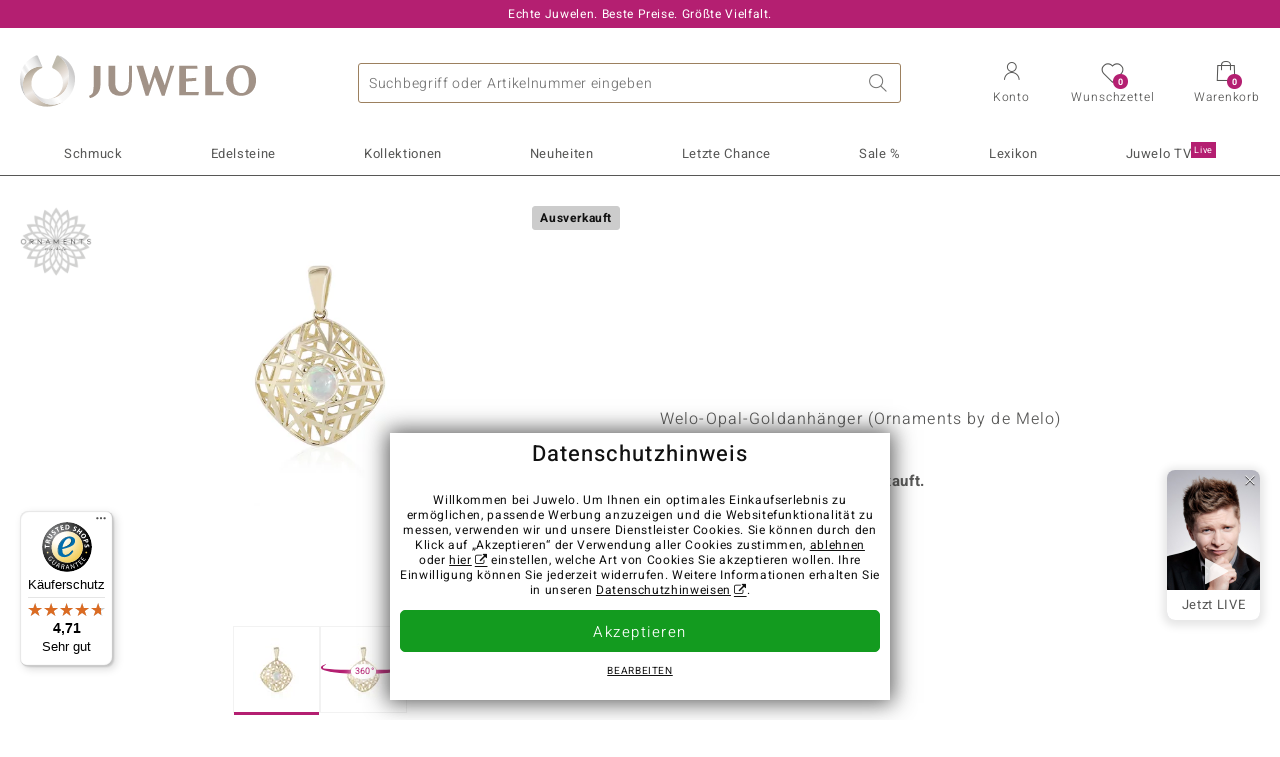

--- FILE ---
content_type: text/javascript
request_url: https://widgets.trustedshops.com/js/XCA4BD902AF055CB512AC5FA86B300524.js
body_size: 1820
content:
((e,t)=>{const a={shopInfo:{tsId:"XCA4BD902AF055CB512AC5FA86B300524",name:"juwelo.de",url:"www.juwelo.de",language:"de",targetMarket:"DEU",ratingVariant:"WIDGET",eTrustedIds:{accountId:"acc-61676872-d3a0-4b2d-b591-510177961681",channelId:"chl-8765b8e8-3c8a-4798-8c93-6fdf155ad528"},buyerProtection:{certificateType:"CLASSIC",certificateState:"PRODUCTION",mainProtectionCurrency:"EUR",classicProtectionAmount:100,maxProtectionDuration:30,plusProtectionAmount:2e4,basicProtectionAmount:100,firstCertified:"2012-03-22 00:00:00"},reviewSystem:{rating:{averageRating:4.71,averageRatingCount:3400,overallRatingCount:6264,distribution:{oneStar:51,twoStars:35,threeStars:97,fourStars:497,fiveStars:2720}},reviews:[{average:5,buyerStatement:"Die Magentagranat-Halskette ist traumhaft schön, fantastisches Preis-Leistungs-Verhältnis. Die Granate funkeln wunderschön in einem lila Farbton, passen prima zu meinem Magenta-Granat Ring, Rodolith Creolen und Armband, alles Tansanische Edelsteine. \nWar zwar nicht geplant, aber nun habe ich endlich ein komplettes Set mit diesen seltenen Granaten. Es ist meine erste mehrreihige Kette, tägt sich wunderbar, habe auch meinen Farbwechselgranat-Anhänger angeklipst. Auch der Verschluss  ist perfekt gearbeitet, im Gegensatz zu einigen anderen Ketten, wo ein viereckiges Element störend kratzt.\nBei dieser Kette stört nichts, merke sie kaum.\n\nVielen Dank für den schönen Schmuck.\nEin frohes Weihnachtsfest\nwünscht Ihre zufriedene Kundin Marikka S.",rawChangeDate:"2025-12-25T22:20:08.000Z",changeDate:"25.12.2025",transactionDate:"16.12.2025"},{average:4,buyerStatement:"Hat alles gut geklappt. Allerdings entspricht die Ware nicht unseren Erwartungen. Mal sehen ob es mit der Retoure auch klappt",rawChangeDate:"2025-12-25T18:56:53.000Z",changeDate:"25.12.2025",transactionDate:"18.12.2025"},{average:5,buyerStatement:"Lieferung top . Ware Top . Passt",rawChangeDate:"2025-12-25T15:11:16.000Z",changeDate:"25.12.2025",transactionDate:"15.12.2025"}]},features:["MARS_PUBLIC_QUESTIONNAIRE","MARS_QUESTIONNAIRE","MARS_REVIEWS","MARS_EVENTS","DISABLE_REVIEWREQUEST_SENDING","SHOP_CONSUMER_MEMBERSHIP","GUARANTEE_RECOG_CLASSIC_INTEGRATION"],consentManagementType:"OFF",urls:{profileUrl:"https://www.trustedshops.de/bewertung/info_XCA4BD902AF055CB512AC5FA86B300524.html",profileUrlLegalSection:"https://www.trustedshops.de/bewertung/info_XCA4BD902AF055CB512AC5FA86B300524.html#legal-info",reviewLegalUrl:"https://help.etrusted.com/hc/de/articles/23970864566162"},contractStartDate:"2011-10-05 00:00:00",shopkeeper:{name:"Juwelo Deutschland GmbH",street:"Erkelenzdamm 59/61",country:"DE",city:"Berlin",zip:"10999"},displayVariant:"full",variant:"full",twoLetterCountryCode:"DE"},"process.env":{STAGE:"prod"},externalConfig:{trustbadgeScriptUrl:"https://widgets.trustedshops.com/assets/trustbadge.js",cdnDomain:"widgets.trustedshops.com"},elementIdSuffix:"-98e3dadd90eb493088abdc5597a70810",buildTimestamp:"2025-12-26T05:11:08.395Z",buildStage:"prod"},n=a=>{const{trustbadgeScriptUrl:n}=a.externalConfig;let r=t.querySelector(`script[src="${n}"]`);r&&t.body.removeChild(r),r=t.createElement("script"),r.src=n,r.charset="utf-8",r.setAttribute("data-type","trustbadge-business-logic"),r.onerror=()=>{throw new Error(`The Trustbadge script could not be loaded from ${n}. Have you maybe selected an invalid TSID?`)},r.onload=()=>{e.trustbadge?.load(a)},t.body.appendChild(r)};"complete"===t.readyState?n(a):e.addEventListener("load",(()=>{n(a)}))})(window,document);

--- FILE ---
content_type: application/javascript
request_url: https://d37fhg2g6hio12.cloudfront.net/asset2/5ebd0f09b019e5bbb0b5f9711539df43/dist/js/assets/overflow-y-hidden-jump-fix-CZoqk6Yf.js
body_size: 22793
content:
var bt=Object.freeze,ii=Object.defineProperty;var xt=(e,t)=>bt(ii(e,"raw",{value:bt(t||e.slice())}));(function(){const t=document.createElement("link").relList;if(t&&t.supports&&t.supports("modulepreload"))return;for(const r of document.querySelectorAll('link[rel="modulepreload"]'))i(r);new MutationObserver(r=>{for(const o of r)if(o.type==="childList")for(const s of o.addedNodes)s.tagName==="LINK"&&s.rel==="modulepreload"&&i(s)}).observe(document,{childList:!0,subtree:!0});function n(r){const o={};return r.integrity&&(o.integrity=r.integrity),r.referrerPolicy&&(o.referrerPolicy=r.referrerPolicy),r.crossOrigin==="use-credentials"?o.credentials="include":r.crossOrigin==="anonymous"?o.credentials="omit":o.credentials="same-origin",o}function i(r){if(r.ep)return;r.ep=!0;const o=n(r);fetch(r.href,o)}})();"NodeList"in window&&!NodeList.prototype.forEach&&(NodeList.prototype.forEach=function(e,t){t=t||window;for(var n=0;n<this.length;n++)e.call(t,this[n],n,this)});console.error||(console.error=console.log);(function(){if(typeof window.CustomEvent=="function")return!1;function e(t,n){n=n||{bubbles:!1,cancelable:!1,detail:void 0};var i=document.createEvent("CustomEvent");return i.initCustomEvent(t,n.bubbles,n.cancelable,n.detail),i}e.prototype=window.Event.prototype,window.CustomEvent=e})();window.ga4.prepare_game_item=function(e,t,n,i,r){const o=[];e.productPrice&&e.productPrice.originalPriceInMCU&&o.push("S"),e.availableVariants.length>1&&o.push("V"),e.productInfo.isCreation&&o.push("C"),e.availableVariants.length===0&&o.push("O");const s=[...new Set(e.localisation.variants.filter(l=>l.ringSize!==void 0).map(l=>l.ringSize).sort())],a=[...new Set(e.availableVariants.filter(l=>l.material!==void 0&&l.material!=="OT").map(l=>l.material))],c={itemId:e.productBase.productId,affiliation:n,currency:i,item_category:e.productInfo.type,item_list_name:r,index:t};return e.productPrice!==void 0&&(c.price=(e.productPrice.priceInMCU/100).toFixed(2)),s.length>0&&(c.item_category2=s.join(", ")),a.length>0&&(c.item_category3=a.join(", ")),o.length>0&&(c.item_category4=o.join(", ")),e.productPrice&&e.productPrice.originalPriceInMCU&&(c.item_category5=(e.productPrice.originalPriceInMCU/100).toFixed(0)),c};window.ga4.get_item=function(e){return window.ga4.products[e]?{...window.ga4.products[e]}:null};window.ga4.select_item=function(e,t,n){const i=this.get_item(e);i.index=n,window.gtag("event","select_item",{item_list_name:t,items:[i]})};window.ga4.view_item_list_queue=[];window.ga4.view_item_list_debounce=null;window.ga4.view_item_list=function(e,t,n){const i=e.map(r=>this.get_item(r)).filter(r=>r!==null);i.forEach((r,o)=>r.position=n+o),window.ga4.view_item_list_queue.length===0||window.ga4.view_item_list_queue[window.ga4.view_item_list_queue.length-1].item_list_name!==t?window.ga4.view_item_list_queue.push({item_list_name:t,items:i}):window.ga4.view_item_list_queue[window.ga4.view_item_list_queue.length-1].items.push(...i),window.ga4.view_item_list_debounce&&window.clearTimeout(window.ga4.view_item_list_debounce),window.ga4.view_item_list_debounce=window.setTimeout(()=>{const r=window.ga4.view_item_list_queue;window.ga4.view_item_list_queue=[];do window.gtag("event","view_item_list",r.pop());while(r.length>0)},500)};document.querySelectorAll("*[x-ga4-select-item]").forEach(e=>{e.addEventListener("click",t=>{const[n,i,...r]=e.getAttribute("x-ga4-select-item").split(":");window.ga4.select_item(n,r.join(":"),i)})});window.algolia.event=function(e,t,n,i){const r=new FormData;for(const[o,s]of Object.entries(i))r.append(o,s+"");fetch("/search/event/"+e+"/"+t+"/"+n,{method:"POST",body:r,keepalive:!0,credentials:"include"}).catch(o=>{window.elumeo.is_dev_environment&&console.log(o)})};window.algolia.search_click_product=function(e,t,n){this.event("search","search_click","product",{queryID:n||window.algolia.queryID||null,objectID:e,position:t})};window.algolia.search_click_category=function(e,t,n){this.event("search","search_click","category",{queryID:n||window.algolia.queryID||null,objectID:e,position:t})};window.algolia.search_click_page=function(e,t,n){this.event("search","search_click","page",{queryID:n||window.algolia.queryID||null,objectID:e,position:t})};window.algolia.suggest_click_product=function(e,t,n){this.event("suggest","search_click","product",{queryID:n||window.algolia.queryID||null,objectID:e,position:t})};window.algolia.suggest_click_category=function(e,t,n){this.event("suggest","search_click","category",{queryID:n||this.queryID,objectID:e,position:t})};window.algolia.suggest_click_page=function(e,t,n){this.event("suggest","search_click","page",{queryID:n||this.queryID,objectID:e,position:t})};window.algolia.suggest_click_term=function(e,t,n){this.event("suggest","search_click","term",{queryID:n||this.queryID,objectID:e,position:t})};window.algolia.click_product=function(e){this.event("category","click","product",{objectID:e})};document.querySelectorAll("*[x-alg-search-click]").forEach(e=>{e.addEventListener("click",()=>{const[t,n]=e.getAttribute("x-alg-search-click").split(":");window.algolia.search_click_product(t,parseInt(n))})});window.algolia.view_product=function(e){this.event("other","view","product",{objectID:e})};window.algolia.view_video=function(e){this.event("other","view","product_video",{objectID:e})};window.algolia.add_to_wishlist=function(e,t){t=t||window.algolia.queryID||null,t?this.event("wishlist","search_conversion","product",{objectID:e,queryID:t}):this.event("wishlist","conversion","product",{"objectIDs[0]":e})};window.algolia.add_to_cart=function(e,t){t=t||window.algolia.queryID||null,t?this.event("cart","search_conversion","product",{objectID:e,queryID:t}):this.event("cart","conversion","product",{"objectIDs[0]":e})};document.querySelectorAll("*[x-alg-click]").forEach(e=>{e.addEventListener("click",()=>{const t=e.getAttribute("x-alg-click");window.algolia.click_product(t)})});var $e=!1,Le=!1,B=[],Re=-1;function ri(e){oi(e)}function oi(e){B.includes(e)||B.push(e),ai()}function si(e){let t=B.indexOf(e);t!==-1&&t>Re&&B.splice(t,1)}function ai(){!Le&&!$e&&($e=!0,queueMicrotask(ci))}function ci(){$e=!1,Le=!0;for(let e=0;e<B.length;e++)B[e](),Re=e;B.length=0,Re=-1,Le=!1}var Y,H,Q,Bt,qe=!0;function li(e){qe=!1,e(),qe=!0}function ui(e){Y=e.reactive,Q=e.release,H=t=>e.effect(t,{scheduler:n=>{qe?ri(n):n()}}),Bt=e.raw}function St(e){H=e}function fi(e){let t=()=>{};return[i=>{let r=H(i);return e._x_effects||(e._x_effects=new Set,e._x_runEffects=()=>{e._x_effects.forEach(o=>o())}),e._x_effects.add(r),t=()=>{r!==void 0&&(e._x_effects.delete(r),Q(r))},r},()=>{t()}]}function Ft(e,t){let n=!0,i,r=H(()=>{let o=e();JSON.stringify(o),n?i=o:queueMicrotask(()=>{t(o,i),i=o}),n=!1});return()=>Q(r)}var Kt=[],Wt=[],Ut=[];function di(e){Ut.push(e)}function Ze(e,t){typeof t=="function"?(e._x_cleanups||(e._x_cleanups=[]),e._x_cleanups.push(t)):(t=e,Wt.push(t))}function zt(e){Kt.push(e)}function Ht(e,t,n){e._x_attributeCleanups||(e._x_attributeCleanups={}),e._x_attributeCleanups[t]||(e._x_attributeCleanups[t]=[]),e._x_attributeCleanups[t].push(n)}function Vt(e,t){e._x_attributeCleanups&&Object.entries(e._x_attributeCleanups).forEach(([n,i])=>{(t===void 0||t.includes(n))&&(i.forEach(r=>r()),delete e._x_attributeCleanups[n])})}function hi(e){var t,n;for((t=e._x_effects)==null||t.forEach(si);(n=e._x_cleanups)!=null&&n.length;)e._x_cleanups.pop()()}var et=new MutationObserver(rt),tt=!1;function nt(){et.observe(document,{subtree:!0,childList:!0,attributes:!0,attributeOldValue:!0}),tt=!0}function Jt(){pi(),et.disconnect(),tt=!1}var te=[];function pi(){let e=et.takeRecords();te.push(()=>e.length>0&&rt(e));let t=te.length;queueMicrotask(()=>{if(te.length===t)for(;te.length>0;)te.shift()()})}function y(e){if(!tt)return e();Jt();let t=e();return nt(),t}var it=!1,ve=[];function _i(){it=!0}function gi(){it=!1,rt(ve),ve=[]}function rt(e){if(it){ve=ve.concat(e);return}let t=[],n=new Set,i=new Map,r=new Map;for(let o=0;o<e.length;o++)if(!e[o].target._x_ignoreMutationObserver&&(e[o].type==="childList"&&(e[o].removedNodes.forEach(s=>{s.nodeType===1&&s._x_marker&&n.add(s)}),e[o].addedNodes.forEach(s=>{if(s.nodeType===1){if(n.has(s)){n.delete(s);return}s._x_marker||t.push(s)}})),e[o].type==="attributes")){let s=e[o].target,a=e[o].attributeName,c=e[o].oldValue,l=()=>{i.has(s)||i.set(s,[]),i.get(s).push({name:a,value:s.getAttribute(a)})},f=()=>{r.has(s)||r.set(s,[]),r.get(s).push(a)};s.hasAttribute(a)&&c===null?l():s.hasAttribute(a)?(f(),l()):f()}r.forEach((o,s)=>{Vt(s,o)}),i.forEach((o,s)=>{Kt.forEach(a=>a(s,o))});for(let o of n)t.some(s=>s.contains(o))||Wt.forEach(s=>s(o));for(let o of t)o.isConnected&&Ut.forEach(s=>s(o));t=null,n=null,i=null,r=null}function Gt(e){return fe(J(e))}function ue(e,t,n){return e._x_dataStack=[t,...J(n||e)],()=>{e._x_dataStack=e._x_dataStack.filter(i=>i!==t)}}function J(e){return e._x_dataStack?e._x_dataStack:typeof ShadowRoot=="function"&&e instanceof ShadowRoot?J(e.host):e.parentNode?J(e.parentNode):[]}function fe(e){return new Proxy({objects:e},wi)}var wi={ownKeys({objects:e}){return Array.from(new Set(e.flatMap(t=>Object.keys(t))))},has({objects:e},t){return t==Symbol.unscopables?!1:e.some(n=>Object.prototype.hasOwnProperty.call(n,t)||Reflect.has(n,t))},get({objects:e},t,n){return t=="toJSON"?mi:Reflect.get(e.find(i=>Reflect.has(i,t))||{},t,n)},set({objects:e},t,n,i){const r=e.find(s=>Object.prototype.hasOwnProperty.call(s,t))||e[e.length-1],o=Object.getOwnPropertyDescriptor(r,t);return o!=null&&o.set&&(o!=null&&o.get)?o.set.call(i,n)||!0:Reflect.set(r,t,n)}};function mi(){return Reflect.ownKeys(this).reduce((t,n)=>(t[n]=Reflect.get(this,n),t),{})}function Yt(e){let t=i=>typeof i=="object"&&!Array.isArray(i)&&i!==null,n=(i,r="")=>{Object.entries(Object.getOwnPropertyDescriptors(i)).forEach(([o,{value:s,enumerable:a}])=>{if(a===!1||s===void 0||typeof s=="object"&&s!==null&&s.__v_skip)return;let c=r===""?o:"".concat(r,".").concat(o);typeof s=="object"&&s!==null&&s._x_interceptor?i[o]=s.initialize(e,c,o):t(s)&&s!==i&&!(s instanceof Element)&&n(s,c)})};return n(e)}function Qt(e,t=()=>{}){let n={initialValue:void 0,_x_interceptor:!0,initialize(i,r,o){return e(this.initialValue,()=>yi(i,r),s=>Be(i,r,s),r,o)}};return t(n),i=>{if(typeof i=="object"&&i!==null&&i._x_interceptor){let r=n.initialize.bind(n);n.initialize=(o,s,a)=>{let c=i.initialize(o,s,a);return n.initialValue=c,r(o,s,a)}}else n.initialValue=i;return n}}function yi(e,t){return t.split(".").reduce((n,i)=>n[i],e)}function Be(e,t,n){if(typeof t=="string"&&(t=t.split(".")),t.length===1)e[t[0]]=n;else{if(t.length===0)throw error;return e[t[0]]||(e[t[0]]={}),Be(e[t[0]],t.slice(1),n)}}var Xt={};function T(e,t){Xt[e]=t}function Fe(e,t){let n=vi(t);return Object.entries(Xt).forEach(([i,r])=>{Object.defineProperty(e,"$".concat(i),{get(){return r(t,n)},enumerable:!1})}),e}function vi(e){let[t,n]=on(e),i={interceptor:Qt,...t};return Ze(e,n),i}function bi(e,t,n,...i){try{return n(...i)}catch(r){ce(r,e,t)}}function ce(e,t,n=void 0){e=Object.assign(e!=null?e:{message:"No error message given."},{el:t,expression:n}),console.warn("Alpine Expression Error: ".concat(e.message,"\n\n").concat(n?'Expression: "'+n+'"\n\n':""),t),setTimeout(()=>{throw e},0)}var me=!0;function Zt(e){let t=me;me=!1;let n=e();return me=t,n}function F(e,t,n={}){let i;return x(e,t)(r=>i=r,n),i}function x(...e){return en(...e)}var en=tn;function xi(e){en=e}function tn(e,t){let n={};Fe(n,e);let i=[n,...J(e)],r=typeof t=="function"?Si(i,t):Ai(i,t,e);return bi.bind(null,e,t,r)}function Si(e,t){return(n=()=>{},{scope:i={},params:r=[],context:o}={})=>{let s=t.apply(fe([i,...e]),r);be(n,s)}}var Me={};function Ei(e,t){if(Me[e])return Me[e];let n=Object.getPrototypeOf(async function(){}).constructor,i=/^[\n\s]*if.*\(.*\)/.test(e.trim())||/^(let|const)\s/.test(e.trim())?"(async()=>{ ".concat(e," })()"):e,o=(()=>{try{let s=new n(["__self","scope"],"with (scope) { __self.result = ".concat(i," }; __self.finished = true; return __self.result;"));return Object.defineProperty(s,"name",{value:"[Alpine] ".concat(e)}),s}catch(s){return ce(s,t,e),Promise.resolve()}})();return Me[e]=o,o}function Ai(e,t,n){let i=Ei(t,n);return(r=()=>{},{scope:o={},params:s=[],context:a}={})=>{i.result=void 0,i.finished=!1;let c=fe([o,...e]);if(typeof i=="function"){let l=i.call(a,i,c).catch(f=>ce(f,n,t));i.finished?(be(r,i.result,c,s,n),i.result=void 0):l.then(f=>{be(r,f,c,s,n)}).catch(f=>ce(f,n,t)).finally(()=>i.result=void 0)}}}function be(e,t,n,i,r){if(me&&typeof t=="function"){let o=t.apply(n,i);o instanceof Promise?o.then(s=>be(e,s,n,i)).catch(s=>ce(s,r,t)):e(o)}else typeof t=="object"&&t instanceof Promise?t.then(o=>e(o)):e(t)}var ot="x-";function X(e=""){return ot+e}function Ci(e){ot=e}var xe={},qt;function v(e,t){return xe[e]=t,{before(n){if(!xe[n]){console.warn(String.raw(qt||(qt=xt(["Cannot find directive `","`. `","` will use the default order of execution"],["Cannot find directive \\`","\\`. \\`","\\` will use the default order of execution"])),n,e));return}const i=q.indexOf(n);q.splice(i>=0?i:q.indexOf("DEFAULT"),0,e)}}}function Oi(e){return Object.keys(xe).includes(e)}function st(e,t,n){if(t=Array.from(t),e._x_virtualDirectives){let o=Object.entries(e._x_virtualDirectives).map(([a,c])=>({name:a,value:c})),s=nn(o);o=o.map(a=>s.find(c=>c.name===a.name)?{name:"x-bind:".concat(a.name),value:'"'.concat(a.value,'"')}:a),t=t.concat(o)}let i={};return t.map(cn((o,s)=>i[o]=s)).filter(un).map(Ii(i,n)).sort(Mi).map(o=>Ti(e,o))}function nn(e){return Array.from(e).map(cn()).filter(t=>!un(t))}var Ke=!1,oe=new Map,rn=Symbol();function ki(e){Ke=!0;let t=Symbol();rn=t,oe.set(t,[]);let n=()=>{for(;oe.get(t).length;)oe.get(t).shift()();oe.delete(t)},i=()=>{Ke=!1,n()};e(n),i()}function on(e){let t=[],n=a=>t.push(a),[i,r]=fi(e);return t.push(r),[{Alpine:de,effect:i,cleanup:n,evaluateLater:x.bind(x,e),evaluate:F.bind(F,e)},()=>t.forEach(a=>a())]}function Ti(e,t){let n=()=>{},i=xe[t.type]||n,[r,o]=on(e);Ht(e,t.original,o);let s=()=>{e._x_ignore||e._x_ignoreSelf||(i.inline&&i.inline(e,t,r),i=i.bind(i,e,t,r),Ke?oe.get(rn).push(i):i())};return s.runCleanups=o,s}var sn=(e,t)=>({name:n,value:i})=>(n.startsWith(e)&&(n=n.replace(e,t)),{name:n,value:i}),an=e=>e;function cn(e=()=>{}){return({name:t,value:n})=>{let{name:i,value:r}=ln.reduce((o,s)=>s(o),{name:t,value:n});return i!==t&&e(i,t),{name:i,value:r}}}var ln=[];function at(e){ln.push(e)}function un({name:e}){return fn().test(e)}var fn=()=>new RegExp("^".concat(ot,"([^:^.]+)\\b"));function Ii(e,t){return({name:n,value:i})=>{let r=n.match(fn()),o=n.match(/:([a-zA-Z0-9\-_:]+)/),s=n.match(/\.[^.\]]+(?=[^\]]*$)/g)||[],a=t||e[n]||n;return{type:r?r[1]:null,value:o?o[1]:null,modifiers:s.map(c=>c.replace(".","")),expression:i,original:a}}}var We="DEFAULT",q=["ignore","ref","data","id","anchor","bind","init","for","model","modelable","transition","show","if",We,"teleport"];function Mi(e,t){let n=q.indexOf(e.type)===-1?We:e.type,i=q.indexOf(t.type)===-1?We:t.type;return q.indexOf(n)-q.indexOf(i)}function se(e,t,n={}){e.dispatchEvent(new CustomEvent(t,{detail:n,bubbles:!0,composed:!0,cancelable:!0}))}function z(e,t){if(typeof ShadowRoot=="function"&&e instanceof ShadowRoot){Array.from(e.children).forEach(r=>z(r,t));return}let n=!1;if(t(e,()=>n=!0),n)return;let i=e.firstElementChild;for(;i;)z(i,t),i=i.nextElementSibling}function O(e,...t){console.warn("Alpine Warning: ".concat(e),...t)}var Et=!1;function Ni(){Et&&O("Alpine has already been initialized on this page. Calling Alpine.start() more than once can cause problems."),Et=!0,document.body||O("Unable to initialize. Trying to load Alpine before `<body>` is available. Did you forget to add `defer` in Alpine's `<script>` tag?"),se(document,"alpine:init"),se(document,"alpine:initializing"),nt(),di(t=>M(t,z)),Ze(t=>ee(t)),zt((t,n)=>{st(t,n).forEach(i=>i())});let e=t=>!Ee(t.parentElement,!0);Array.from(document.querySelectorAll(pn().join(","))).filter(e).forEach(t=>{M(t)}),se(document,"alpine:initialized"),setTimeout(()=>{$i()})}var ct=[],dn=[];function hn(){return ct.map(e=>e())}function pn(){return ct.concat(dn).map(e=>e())}function _n(e){ct.push(e)}function gn(e){dn.push(e)}function Ee(e,t=!1){return Z(e,n=>{if((t?pn():hn()).some(r=>n.matches(r)))return!0})}function Z(e,t){if(e){if(t(e))return e;if(e._x_teleportBack&&(e=e._x_teleportBack),!!e.parentElement)return Z(e.parentElement,t)}}function Pi(e){return hn().some(t=>e.matches(t))}var wn=[];function ji(e){wn.push(e)}var Di=1;function M(e,t=z,n=()=>{}){Z(e,i=>i._x_ignore)||ki(()=>{t(e,(i,r)=>{i._x_marker||(n(i,r),wn.forEach(o=>o(i,r)),st(i,i.attributes).forEach(o=>o()),i._x_ignore||(i._x_marker=Di++),i._x_ignore&&r())})})}function ee(e,t=z){t(e,n=>{hi(n),Vt(n),delete n._x_marker})}function $i(){[["ui","dialog",["[x-dialog], [x-popover]"]],["anchor","anchor",["[x-anchor]"]],["sort","sort",["[x-sort]"]]].forEach(([t,n,i])=>{Oi(n)||i.some(r=>{if(document.querySelector(r))return O('found "'.concat(r,'", but missing ').concat(t," plugin")),!0})})}var Ue=[],lt=!1;function ut(e=()=>{}){return queueMicrotask(()=>{lt||setTimeout(()=>{ze()})}),new Promise(t=>{Ue.push(()=>{e(),t()})})}function ze(){for(lt=!1;Ue.length;)Ue.shift()()}function Li(){lt=!0}function ft(e,t){return Array.isArray(t)?At(e,t.join(" ")):typeof t=="object"&&t!==null?Ri(e,t):typeof t=="function"?ft(e,t()):At(e,t)}function At(e,t){let n=r=>r.split(" ").filter(o=>!e.classList.contains(o)).filter(Boolean),i=r=>(e.classList.add(...r),()=>{e.classList.remove(...r)});return t=t===!0?t="":t||"",i(n(t))}function Ri(e,t){let n=a=>a.split(" ").filter(Boolean),i=Object.entries(t).flatMap(([a,c])=>c?n(a):!1).filter(Boolean),r=Object.entries(t).flatMap(([a,c])=>c?!1:n(a)).filter(Boolean),o=[],s=[];return r.forEach(a=>{e.classList.contains(a)&&(e.classList.remove(a),s.push(a))}),i.forEach(a=>{e.classList.contains(a)||(e.classList.add(a),o.push(a))}),()=>{s.forEach(a=>e.classList.add(a)),o.forEach(a=>e.classList.remove(a))}}function Ae(e,t){return typeof t=="object"&&t!==null?qi(e,t):Bi(e,t)}function qi(e,t){let n={};return Object.entries(t).forEach(([i,r])=>{n[i]=e.style[i],i.startsWith("--")||(i=Fi(i)),e.style.setProperty(i,r)}),setTimeout(()=>{e.style.length===0&&e.removeAttribute("style")}),()=>{Ae(e,n)}}function Bi(e,t){let n=e.getAttribute("style",t);return e.setAttribute("style",t),()=>{e.setAttribute("style",n||"")}}function Fi(e){return e.replace(/([a-z])([A-Z])/g,"$1-$2").toLowerCase()}function He(e,t=()=>{}){let n=!1;return function(){n?t.apply(this,arguments):(n=!0,e.apply(this,arguments))}}v("transition",(e,{value:t,modifiers:n,expression:i},{evaluate:r})=>{typeof i=="function"&&(i=r(i)),i!==!1&&(!i||typeof i=="boolean"?Wi(e,n,t):Ki(e,i,t))});function Ki(e,t,n){mn(e,ft,""),{enter:r=>{e._x_transition.enter.during=r},"enter-start":r=>{e._x_transition.enter.start=r},"enter-end":r=>{e._x_transition.enter.end=r},leave:r=>{e._x_transition.leave.during=r},"leave-start":r=>{e._x_transition.leave.start=r},"leave-end":r=>{e._x_transition.leave.end=r}}[n](t)}function Wi(e,t,n){mn(e,Ae);let i=!t.includes("in")&&!t.includes("out")&&!n,r=i||t.includes("in")||["enter"].includes(n),o=i||t.includes("out")||["leave"].includes(n);t.includes("in")&&!i&&(t=t.filter((p,m)=>m<t.indexOf("out"))),t.includes("out")&&!i&&(t=t.filter((p,m)=>m>t.indexOf("out")));let s=!t.includes("opacity")&&!t.includes("scale"),a=s||t.includes("opacity"),c=s||t.includes("scale"),l=a?0:1,f=c?ne(t,"scale",95)/100:1,d=ne(t,"delay",0)/1e3,h=ne(t,"origin","center"),w="opacity, transform",C=ne(t,"duration",150)/1e3,V=ne(t,"duration",75)/1e3,u="cubic-bezier(0.4, 0.0, 0.2, 1)";r&&(e._x_transition.enter.during={transformOrigin:h,transitionDelay:"".concat(d,"s"),transitionProperty:w,transitionDuration:"".concat(C,"s"),transitionTimingFunction:u},e._x_transition.enter.start={opacity:l,transform:"scale(".concat(f,")")},e._x_transition.enter.end={opacity:1,transform:"scale(1)"}),o&&(e._x_transition.leave.during={transformOrigin:h,transitionDelay:"".concat(d,"s"),transitionProperty:w,transitionDuration:"".concat(V,"s"),transitionTimingFunction:u},e._x_transition.leave.start={opacity:1,transform:"scale(1)"},e._x_transition.leave.end={opacity:l,transform:"scale(".concat(f,")")})}function mn(e,t,n={}){e._x_transition||(e._x_transition={enter:{during:n,start:n,end:n},leave:{during:n,start:n,end:n},in(i=()=>{},r=()=>{}){Ve(e,t,{during:this.enter.during,start:this.enter.start,end:this.enter.end},i,r)},out(i=()=>{},r=()=>{}){Ve(e,t,{during:this.leave.during,start:this.leave.start,end:this.leave.end},i,r)}})}window.Element.prototype._x_toggleAndCascadeWithTransitions=function(e,t,n,i){const r=document.visibilityState==="visible"?requestAnimationFrame:setTimeout;let o=()=>r(n);if(t){e._x_transition&&(e._x_transition.enter||e._x_transition.leave)?e._x_transition.enter&&(Object.entries(e._x_transition.enter.during).length||Object.entries(e._x_transition.enter.start).length||Object.entries(e._x_transition.enter.end).length)?e._x_transition.in(n):o():e._x_transition?e._x_transition.in(n):o();return}e._x_hidePromise=e._x_transition?new Promise((s,a)=>{e._x_transition.out(()=>{},()=>s(i)),e._x_transitioning&&e._x_transitioning.beforeCancel(()=>a({isFromCancelledTransition:!0}))}):Promise.resolve(i),queueMicrotask(()=>{let s=yn(e);s?(s._x_hideChildren||(s._x_hideChildren=[]),s._x_hideChildren.push(e)):r(()=>{let a=c=>{let l=Promise.all([c._x_hidePromise,...(c._x_hideChildren||[]).map(a)]).then(([f])=>f==null?void 0:f());return delete c._x_hidePromise,delete c._x_hideChildren,l};a(e).catch(c=>{if(!c.isFromCancelledTransition)throw c})})})};function yn(e){let t=e.parentNode;if(t)return t._x_hidePromise?t:yn(t)}function Ve(e,t,{during:n,start:i,end:r}={},o=()=>{},s=()=>{}){if(e._x_transitioning&&e._x_transitioning.cancel(),Object.keys(n).length===0&&Object.keys(i).length===0&&Object.keys(r).length===0){o(),s();return}let a,c,l;Ui(e,{start(){a=t(e,i)},during(){c=t(e,n)},before:o,end(){a(),l=t(e,r)},after:s,cleanup(){c(),l()}})}function Ui(e,t){let n,i,r,o=He(()=>{y(()=>{n=!0,i||t.before(),r||(t.end(),ze()),t.after(),e.isConnected&&t.cleanup(),delete e._x_transitioning})});e._x_transitioning={beforeCancels:[],beforeCancel(s){this.beforeCancels.push(s)},cancel:He(function(){for(;this.beforeCancels.length;)this.beforeCancels.shift()();o()}),finish:o},y(()=>{t.start(),t.during()}),Li(),requestAnimationFrame(()=>{if(n)return;let s=Number(getComputedStyle(e).transitionDuration.replace(/,.*/,"").replace("s",""))*1e3,a=Number(getComputedStyle(e).transitionDelay.replace(/,.*/,"").replace("s",""))*1e3;s===0&&(s=Number(getComputedStyle(e).animationDuration.replace("s",""))*1e3),y(()=>{t.before()}),i=!0,requestAnimationFrame(()=>{n||(y(()=>{t.end()}),ze(),setTimeout(e._x_transitioning.finish,s+a),r=!0)})})}function ne(e,t,n){if(e.indexOf(t)===-1)return n;const i=e[e.indexOf(t)+1];if(!i||t==="scale"&&isNaN(i))return n;if(t==="duration"||t==="delay"){let r=i.match(/([0-9]+)ms/);if(r)return r[1]}return t==="origin"&&["top","right","left","center","bottom"].includes(e[e.indexOf(t)+2])?[i,e[e.indexOf(t)+2]].join(" "):i}var j=!1;function $(e,t=()=>{}){return(...n)=>j?t(...n):e(...n)}function zi(e){return(...t)=>j&&e(...t)}var vn=[];function Ce(e){vn.push(e)}function Hi(e,t){vn.forEach(n=>n(e,t)),j=!0,bn(()=>{M(t,(n,i)=>{i(n,()=>{})})}),j=!1}var Je=!1;function Vi(e,t){t._x_dataStack||(t._x_dataStack=e._x_dataStack),j=!0,Je=!0,bn(()=>{Ji(t)}),j=!1,Je=!1}function Ji(e){let t=!1;M(e,(i,r)=>{z(i,(o,s)=>{if(t&&Pi(o))return s();t=!0,r(o,s)})})}function bn(e){let t=H;St((n,i)=>{let r=t(n);return Q(r),()=>{}}),e(),St(t)}function xn(e,t,n,i=[]){switch(e._x_bindings||(e._x_bindings=Y({})),e._x_bindings[t]=n,t=i.includes("camel")?nr(t):t,t){case"value":Gi(e,n);break;case"style":Qi(e,n);break;case"class":Yi(e,n);break;case"selected":case"checked":Xi(e,t,n);break;default:Sn(e,t,n);break}}function Gi(e,t){if(Cn(e))e.attributes.value===void 0&&(e.value=t),window.fromModel&&(typeof t=="boolean"?e.checked=ye(e.value)===t:e.checked=Ct(e.value,t));else if(dt(e))Number.isInteger(t)?e.value=t:!Array.isArray(t)&&typeof t!="boolean"&&![null,void 0].includes(t)?e.value=String(t):Array.isArray(t)?e.checked=t.some(n=>Ct(n,e.value)):e.checked=!!t;else if(e.tagName==="SELECT")tr(e,t);else{if(e.value===t)return;e.value=t===void 0?"":t}}function Yi(e,t){e._x_undoAddedClasses&&e._x_undoAddedClasses(),e._x_undoAddedClasses=ft(e,t)}function Qi(e,t){e._x_undoAddedStyles&&e._x_undoAddedStyles(),e._x_undoAddedStyles=Ae(e,t)}function Xi(e,t,n){Sn(e,t,n),er(e,t,n)}function Sn(e,t,n){[null,void 0,!1].includes(n)&&rr(t)?e.removeAttribute(t):(En(t)&&(n=t),Zi(e,t,n))}function Zi(e,t,n){e.getAttribute(t)!=n&&e.setAttribute(t,n)}function er(e,t,n){e[t]!==n&&(e[t]=n)}function tr(e,t){const n=[].concat(t).map(i=>i+"");Array.from(e.options).forEach(i=>{i.selected=n.includes(i.value)})}function nr(e){return e.toLowerCase().replace(/-(\w)/g,(t,n)=>n.toUpperCase())}function Ct(e,t){return e==t}function ye(e){return[1,"1","true","on","yes",!0].includes(e)?!0:[0,"0","false","off","no",!1].includes(e)?!1:e?!!e:null}var ir=new Set(["allowfullscreen","async","autofocus","autoplay","checked","controls","default","defer","disabled","formnovalidate","inert","ismap","itemscope","loop","multiple","muted","nomodule","novalidate","open","playsinline","readonly","required","reversed","selected","shadowrootclonable","shadowrootdelegatesfocus","shadowrootserializable"]);function En(e){return ir.has(e)}function rr(e){return!["aria-pressed","aria-checked","aria-expanded","aria-selected"].includes(e)}function or(e,t,n){return e._x_bindings&&e._x_bindings[t]!==void 0?e._x_bindings[t]:An(e,t,n)}function sr(e,t,n,i=!0){if(e._x_bindings&&e._x_bindings[t]!==void 0)return e._x_bindings[t];if(e._x_inlineBindings&&e._x_inlineBindings[t]!==void 0){let r=e._x_inlineBindings[t];return r.extract=i,Zt(()=>F(e,r.expression))}return An(e,t,n)}function An(e,t,n){let i=e.getAttribute(t);return i===null?typeof n=="function"?n():n:i===""?!0:En(t)?!![t,"true"].includes(i):i}function dt(e){return e.type==="checkbox"||e.localName==="ui-checkbox"||e.localName==="ui-switch"}function Cn(e){return e.type==="radio"||e.localName==="ui-radio"}function On(e,t){let n;return function(){const i=this,r=arguments,o=function(){n=null,e.apply(i,r)};clearTimeout(n),n=setTimeout(o,t)}}function kn(e,t){let n;return function(){let i=this,r=arguments;n||(e.apply(i,r),n=!0,setTimeout(()=>n=!1,t))}}function Tn({get:e,set:t},{get:n,set:i}){let r=!0,o,s=H(()=>{let a=e(),c=n();if(r)i(Ne(a)),r=!1;else{let l=JSON.stringify(a),f=JSON.stringify(c);l!==o?i(Ne(a)):l!==f&&t(Ne(c))}o=JSON.stringify(e()),JSON.stringify(n())});return()=>{Q(s)}}function Ne(e){return typeof e=="object"?JSON.parse(JSON.stringify(e)):e}function ar(e){(Array.isArray(e)?e:[e]).forEach(n=>n(de))}var R={},Ot=!1;function cr(e,t){if(Ot||(R=Y(R),Ot=!0),t===void 0)return R[e];R[e]=t,Yt(R[e]),typeof t=="object"&&t!==null&&t.hasOwnProperty("init")&&typeof t.init=="function"&&R[e].init()}function lr(){return R}var In={};function ur(e,t){let n=typeof t!="function"?()=>t:t;return e instanceof Element?Mn(e,n()):(In[e]=n,()=>{})}function fr(e){return Object.entries(In).forEach(([t,n])=>{Object.defineProperty(e,t,{get(){return(...i)=>n(...i)}})}),e}function Mn(e,t,n){let i=[];for(;i.length;)i.pop()();let r=Object.entries(t).map(([s,a])=>({name:s,value:a})),o=nn(r);return r=r.map(s=>o.find(a=>a.name===s.name)?{name:"x-bind:".concat(s.name),value:'"'.concat(s.value,'"')}:s),st(e,r,n).map(s=>{i.push(s.runCleanups),s()}),()=>{for(;i.length;)i.pop()()}}var Nn={};function dr(e,t){Nn[e]=t}function hr(e,t){return Object.entries(Nn).forEach(([n,i])=>{Object.defineProperty(e,n,{get(){return(...r)=>i.bind(t)(...r)},enumerable:!1})}),e}var pr={get reactive(){return Y},get release(){return Q},get effect(){return H},get raw(){return Bt},version:"3.15.1",flushAndStopDeferringMutations:gi,dontAutoEvaluateFunctions:Zt,disableEffectScheduling:li,startObservingMutations:nt,stopObservingMutations:Jt,setReactivityEngine:ui,onAttributeRemoved:Ht,onAttributesAdded:zt,closestDataStack:J,skipDuringClone:$,onlyDuringClone:zi,addRootSelector:_n,addInitSelector:gn,interceptClone:Ce,addScopeToNode:ue,deferMutations:_i,mapAttributes:at,evaluateLater:x,interceptInit:ji,setEvaluator:xi,mergeProxies:fe,extractProp:sr,findClosest:Z,onElRemoved:Ze,closestRoot:Ee,destroyTree:ee,interceptor:Qt,transition:Ve,setStyles:Ae,mutateDom:y,directive:v,entangle:Tn,throttle:kn,debounce:On,evaluate:F,initTree:M,nextTick:ut,prefixed:X,prefix:Ci,plugin:ar,magic:T,store:cr,start:Ni,clone:Vi,cloneNode:Hi,bound:or,$data:Gt,watch:Ft,walk:z,data:dr,bind:ur},de=pr;function _r(e,t){const n=Object.create(null),i=e.split(",");for(let r=0;r<i.length;r++)n[i[r]]=!0;return r=>!!n[r]}var gr=Object.freeze({}),wr=Object.prototype.hasOwnProperty,Oe=(e,t)=>wr.call(e,t),K=Array.isArray,ae=e=>Pn(e)==="[object Map]",mr=e=>typeof e=="string",ht=e=>typeof e=="symbol",ke=e=>e!==null&&typeof e=="object",yr=Object.prototype.toString,Pn=e=>yr.call(e),jn=e=>Pn(e).slice(8,-1),pt=e=>mr(e)&&e!=="NaN"&&e[0]!=="-"&&""+parseInt(e,10)===e,vr=e=>{const t=Object.create(null);return n=>t[n]||(t[n]=e(n))},br=vr(e=>e.charAt(0).toUpperCase()+e.slice(1)),Dn=(e,t)=>e!==t&&(e===e||t===t),Ge=new WeakMap,ie=[],I,W=Symbol("iterate"),Ye=Symbol("Map key iterate");function xr(e){return e&&e._isEffect===!0}function Sr(e,t=gr){xr(e)&&(e=e.raw);const n=Cr(e,t);return t.lazy||n(),n}function Er(e){e.active&&($n(e),e.options.onStop&&e.options.onStop(),e.active=!1)}var Ar=0;function Cr(e,t){const n=function(){if(!n.active)return e();if(!ie.includes(n)){$n(n);try{return kr(),ie.push(n),I=n,e()}finally{ie.pop(),Ln(),I=ie[ie.length-1]}}};return n.id=Ar++,n.allowRecurse=!!t.allowRecurse,n._isEffect=!0,n.active=!0,n.raw=e,n.deps=[],n.options=t,n}function $n(e){const{deps:t}=e;if(t.length){for(let n=0;n<t.length;n++)t[n].delete(e);t.length=0}}var G=!0,_t=[];function Or(){_t.push(G),G=!1}function kr(){_t.push(G),G=!0}function Ln(){const e=_t.pop();G=e===void 0?!0:e}function k(e,t,n){if(!G||I===void 0)return;let i=Ge.get(e);i||Ge.set(e,i=new Map);let r=i.get(n);r||i.set(n,r=new Set),r.has(I)||(r.add(I),I.deps.push(r),I.options.onTrack&&I.options.onTrack({effect:I,target:e,type:t,key:n}))}function D(e,t,n,i,r,o){const s=Ge.get(e);if(!s)return;const a=new Set,c=f=>{f&&f.forEach(d=>{(d!==I||d.allowRecurse)&&a.add(d)})};if(t==="clear")s.forEach(c);else if(n==="length"&&K(e))s.forEach((f,d)=>{(d==="length"||d>=i)&&c(f)});else switch(n!==void 0&&c(s.get(n)),t){case"add":K(e)?pt(n)&&c(s.get("length")):(c(s.get(W)),ae(e)&&c(s.get(Ye)));break;case"delete":K(e)||(c(s.get(W)),ae(e)&&c(s.get(Ye)));break;case"set":ae(e)&&c(s.get(W));break}const l=f=>{f.options.onTrigger&&f.options.onTrigger({effect:f,target:e,key:n,type:t,newValue:i,oldValue:r,oldTarget:o}),f.options.scheduler?f.options.scheduler(f):f()};a.forEach(l)}var Tr=_r("__proto__,__v_isRef,__isVue"),Rn=new Set(Object.getOwnPropertyNames(Symbol).map(e=>Symbol[e]).filter(ht)),Ir=qn(),Mr=qn(!0),kt=Nr();function Nr(){const e={};return["includes","indexOf","lastIndexOf"].forEach(t=>{e[t]=function(...n){const i=_(this);for(let o=0,s=this.length;o<s;o++)k(i,"get",o+"");const r=i[t](...n);return r===-1||r===!1?i[t](...n.map(_)):r}}),["push","pop","shift","unshift","splice"].forEach(t=>{e[t]=function(...n){Or();const i=_(this)[t].apply(this,n);return Ln(),i}}),e}function qn(e=!1,t=!1){return function(i,r,o){if(r==="__v_isReactive")return!e;if(r==="__v_isReadonly")return e;if(r==="__v_raw"&&o===(e?t?Hr:Wn:t?zr:Kn).get(i))return i;const s=K(i);if(!e&&s&&Oe(kt,r))return Reflect.get(kt,r,o);const a=Reflect.get(i,r,o);return(ht(r)?Rn.has(r):Tr(r))||(e||k(i,"get",r),t)?a:Qe(a)?!s||!pt(r)?a.value:a:ke(a)?e?Un(a):yt(a):a}}var Pr=jr();function jr(e=!1){return function(n,i,r,o){let s=n[i];if(!e&&(r=_(r),s=_(s),!K(n)&&Qe(s)&&!Qe(r)))return s.value=r,!0;const a=K(n)&&pt(i)?Number(i)<n.length:Oe(n,i),c=Reflect.set(n,i,r,o);return n===_(o)&&(a?Dn(r,s)&&D(n,"set",i,r,s):D(n,"add",i,r)),c}}function Dr(e,t){const n=Oe(e,t),i=e[t],r=Reflect.deleteProperty(e,t);return r&&n&&D(e,"delete",t,void 0,i),r}function $r(e,t){const n=Reflect.has(e,t);return(!ht(t)||!Rn.has(t))&&k(e,"has",t),n}function Lr(e){return k(e,"iterate",K(e)?"length":W),Reflect.ownKeys(e)}var Rr={get:Ir,set:Pr,deleteProperty:Dr,has:$r,ownKeys:Lr},qr={get:Mr,set(e,t){return console.warn('Set operation on key "'.concat(String(t),'" failed: target is readonly.'),e),!0},deleteProperty(e,t){return console.warn('Delete operation on key "'.concat(String(t),'" failed: target is readonly.'),e),!0}},gt=e=>ke(e)?yt(e):e,wt=e=>ke(e)?Un(e):e,mt=e=>e,Te=e=>Reflect.getPrototypeOf(e);function he(e,t,n=!1,i=!1){e=e.__v_raw;const r=_(e),o=_(t);t!==o&&!n&&k(r,"get",t),!n&&k(r,"get",o);const{has:s}=Te(r),a=i?mt:n?wt:gt;if(s.call(r,t))return a(e.get(t));if(s.call(r,o))return a(e.get(o));e!==r&&e.get(t)}function pe(e,t=!1){const n=this.__v_raw,i=_(n),r=_(e);return e!==r&&!t&&k(i,"has",e),!t&&k(i,"has",r),e===r?n.has(e):n.has(e)||n.has(r)}function _e(e,t=!1){return e=e.__v_raw,!t&&k(_(e),"iterate",W),Reflect.get(e,"size",e)}function Tt(e){e=_(e);const t=_(this);return Te(t).has.call(t,e)||(t.add(e),D(t,"add",e,e)),this}function It(e,t){t=_(t);const n=_(this),{has:i,get:r}=Te(n);let o=i.call(n,e);o?Fn(n,i,e):(e=_(e),o=i.call(n,e));const s=r.call(n,e);return n.set(e,t),o?Dn(t,s)&&D(n,"set",e,t,s):D(n,"add",e,t),this}function Mt(e){const t=_(this),{has:n,get:i}=Te(t);let r=n.call(t,e);r?Fn(t,n,e):(e=_(e),r=n.call(t,e));const o=i?i.call(t,e):void 0,s=t.delete(e);return r&&D(t,"delete",e,void 0,o),s}function Nt(){const e=_(this),t=e.size!==0,n=ae(e)?new Map(e):new Set(e),i=e.clear();return t&&D(e,"clear",void 0,void 0,n),i}function ge(e,t){return function(i,r){const o=this,s=o.__v_raw,a=_(s),c=t?mt:e?wt:gt;return!e&&k(a,"iterate",W),s.forEach((l,f)=>i.call(r,c(l),c(f),o))}}function we(e,t,n){return function(...i){const r=this.__v_raw,o=_(r),s=ae(o),a=e==="entries"||e===Symbol.iterator&&s,c=e==="keys"&&s,l=r[e](...i),f=n?mt:t?wt:gt;return!t&&k(o,"iterate",c?Ye:W),{next(){const{value:d,done:h}=l.next();return h?{value:d,done:h}:{value:a?[f(d[0]),f(d[1])]:f(d),done:h}},[Symbol.iterator](){return this}}}}function P(e){return function(...t){{const n=t[0]?'on key "'.concat(t[0],'" '):"";console.warn("".concat(br(e)," operation ").concat(n,"failed: target is readonly."),_(this))}return e==="delete"?!1:this}}function Br(){const e={get(o){return he(this,o)},get size(){return _e(this)},has:pe,add:Tt,set:It,delete:Mt,clear:Nt,forEach:ge(!1,!1)},t={get(o){return he(this,o,!1,!0)},get size(){return _e(this)},has:pe,add:Tt,set:It,delete:Mt,clear:Nt,forEach:ge(!1,!0)},n={get(o){return he(this,o,!0)},get size(){return _e(this,!0)},has(o){return pe.call(this,o,!0)},add:P("add"),set:P("set"),delete:P("delete"),clear:P("clear"),forEach:ge(!0,!1)},i={get(o){return he(this,o,!0,!0)},get size(){return _e(this,!0)},has(o){return pe.call(this,o,!0)},add:P("add"),set:P("set"),delete:P("delete"),clear:P("clear"),forEach:ge(!0,!0)};return["keys","values","entries",Symbol.iterator].forEach(o=>{e[o]=we(o,!1,!1),n[o]=we(o,!0,!1),t[o]=we(o,!1,!0),i[o]=we(o,!0,!0)}),[e,n,t,i]}var[Fr,Kr]=Br();function Bn(e,t){const n=e?Kr:Fr;return(i,r,o)=>r==="__v_isReactive"?!e:r==="__v_isReadonly"?e:r==="__v_raw"?i:Reflect.get(Oe(n,r)&&r in i?n:i,r,o)}var Wr={get:Bn(!1)},Ur={get:Bn(!0)};function Fn(e,t,n){const i=_(n);if(i!==n&&t.call(e,i)){const r=jn(e);console.warn("Reactive ".concat(r," contains both the raw and reactive versions of the same object").concat(r==="Map"?" as keys":"",", which can lead to inconsistencies. Avoid differentiating between the raw and reactive versions of an object and only use the reactive version if possible."))}}var Kn=new WeakMap,zr=new WeakMap,Wn=new WeakMap,Hr=new WeakMap;function Vr(e){switch(e){case"Object":case"Array":return 1;case"Map":case"Set":case"WeakMap":case"WeakSet":return 2;default:return 0}}function Jr(e){return e.__v_skip||!Object.isExtensible(e)?0:Vr(jn(e))}function yt(e){return e&&e.__v_isReadonly?e:zn(e,!1,Rr,Wr,Kn)}function Un(e){return zn(e,!0,qr,Ur,Wn)}function zn(e,t,n,i,r){if(!ke(e))return console.warn("value cannot be made reactive: ".concat(String(e))),e;if(e.__v_raw&&!(t&&e.__v_isReactive))return e;const o=r.get(e);if(o)return o;const s=Jr(e);if(s===0)return e;const a=new Proxy(e,s===2?i:n);return r.set(e,a),a}function _(e){return e&&_(e.__v_raw)||e}function Qe(e){return!!(e&&e.__v_isRef===!0)}T("nextTick",()=>ut);T("dispatch",e=>se.bind(se,e));T("watch",(e,{evaluateLater:t,cleanup:n})=>(i,r)=>{let o=t(i),a=Ft(()=>{let c;return o(l=>c=l),c},r);n(a)});T("store",lr);T("data",e=>Gt(e));T("root",e=>Ee(e));T("refs",e=>(e._x_refs_proxy||(e._x_refs_proxy=fe(Gr(e))),e._x_refs_proxy));function Gr(e){let t=[];return Z(e,n=>{n._x_refs&&t.push(n._x_refs)}),t}var Pe={};function Hn(e){return Pe[e]||(Pe[e]=0),++Pe[e]}function Yr(e,t){return Z(e,n=>{if(n._x_ids&&n._x_ids[t])return!0})}function Qr(e,t){e._x_ids||(e._x_ids={}),e._x_ids[t]||(e._x_ids[t]=Hn(t))}T("id",(e,{cleanup:t})=>(n,i=null)=>{let r="".concat(n).concat(i?"-".concat(i):"");return Xr(e,r,t,()=>{let o=Yr(e,n),s=o?o._x_ids[n]:Hn(n);return i?"".concat(n,"-").concat(s,"-").concat(i):"".concat(n,"-").concat(s)})});Ce((e,t)=>{e._x_id&&(t._x_id=e._x_id)});function Xr(e,t,n,i){if(e._x_id||(e._x_id={}),e._x_id[t])return e._x_id[t];let r=i();return e._x_id[t]=r,n(()=>{delete e._x_id[t]}),r}T("el",e=>e);Vn("Focus","focus","focus");Vn("Persist","persist","persist");function Vn(e,t,n){T(t,i=>O("You can't use [$".concat(t,'] without first installing the "').concat(e,'" plugin here: https://alpinejs.dev/plugins/').concat(n),i))}v("modelable",(e,{expression:t},{effect:n,evaluateLater:i,cleanup:r})=>{let o=i(t),s=()=>{let f;return o(d=>f=d),f},a=i("".concat(t," = __placeholder")),c=f=>a(()=>{},{scope:{__placeholder:f}}),l=s();c(l),queueMicrotask(()=>{if(!e._x_model)return;e._x_removeModelListeners.default();let f=e._x_model.get,d=e._x_model.set,h=Tn({get(){return f()},set(w){d(w)}},{get(){return s()},set(w){c(w)}});r(h)})});v("teleport",(e,{modifiers:t,expression:n},{cleanup:i})=>{e.tagName.toLowerCase()!=="template"&&O("x-teleport can only be used on a <template> tag",e);let r=Pt(n),o=e.content.cloneNode(!0).firstElementChild;e._x_teleport=o,o._x_teleportBack=e,e.setAttribute("data-teleport-template",!0),o.setAttribute("data-teleport-target",!0),e._x_forwardEvents&&e._x_forwardEvents.forEach(a=>{o.addEventListener(a,c=>{c.stopPropagation(),e.dispatchEvent(new c.constructor(c.type,c))})}),ue(o,{},e);let s=(a,c,l)=>{l.includes("prepend")?c.parentNode.insertBefore(a,c):l.includes("append")?c.parentNode.insertBefore(a,c.nextSibling):c.appendChild(a)};y(()=>{s(o,r,t),$(()=>{M(o)})()}),e._x_teleportPutBack=()=>{let a=Pt(n);y(()=>{s(e._x_teleport,a,t)})},i(()=>y(()=>{o.remove(),ee(o)}))});var Zr=document.createElement("div");function Pt(e){let t=$(()=>document.querySelector(e),()=>Zr)();return t||O('Cannot find x-teleport element for selector: "'.concat(e,'"')),t}var Jn=()=>{};Jn.inline=(e,{modifiers:t},{cleanup:n})=>{t.includes("self")?e._x_ignoreSelf=!0:e._x_ignore=!0,n(()=>{t.includes("self")?delete e._x_ignoreSelf:delete e._x_ignore})};v("ignore",Jn);v("effect",$((e,{expression:t},{effect:n})=>{n(x(e,t))}));function Xe(e,t,n,i){let r=e,o=c=>i(c),s={},a=(c,l)=>f=>l(c,f);if(n.includes("dot")&&(t=eo(t)),n.includes("camel")&&(t=to(t)),n.includes("passive")&&(s.passive=!0),n.includes("capture")&&(s.capture=!0),n.includes("window")&&(r=window),n.includes("document")&&(r=document),n.includes("debounce")){let c=n[n.indexOf("debounce")+1]||"invalid-wait",l=Se(c.split("ms")[0])?Number(c.split("ms")[0]):250;o=On(o,l)}if(n.includes("throttle")){let c=n[n.indexOf("throttle")+1]||"invalid-wait",l=Se(c.split("ms")[0])?Number(c.split("ms")[0]):250;o=kn(o,l)}return n.includes("prevent")&&(o=a(o,(c,l)=>{l.preventDefault(),c(l)})),n.includes("stop")&&(o=a(o,(c,l)=>{l.stopPropagation(),c(l)})),n.includes("once")&&(o=a(o,(c,l)=>{c(l),r.removeEventListener(t,o,s)})),(n.includes("away")||n.includes("outside"))&&(r=document,o=a(o,(c,l)=>{e.contains(l.target)||l.target.isConnected!==!1&&(e.offsetWidth<1&&e.offsetHeight<1||e._x_isShown!==!1&&c(l))})),n.includes("self")&&(o=a(o,(c,l)=>{l.target===e&&c(l)})),(io(t)||Gn(t))&&(o=a(o,(c,l)=>{ro(l,n)||c(l)})),r.addEventListener(t,o,s),()=>{r.removeEventListener(t,o,s)}}function eo(e){return e.replace(/-/g,".")}function to(e){return e.toLowerCase().replace(/-(\w)/g,(t,n)=>n.toUpperCase())}function Se(e){return!Array.isArray(e)&&!isNaN(e)}function no(e){return[" ","_"].includes(e)?e:e.replace(/([a-z])([A-Z])/g,"$1-$2").replace(/[_\s]/,"-").toLowerCase()}function io(e){return["keydown","keyup"].includes(e)}function Gn(e){return["contextmenu","click","mouse"].some(t=>e.includes(t))}function ro(e,t){let n=t.filter(o=>!["window","document","prevent","stop","once","capture","self","away","outside","passive","preserve-scroll"].includes(o));if(n.includes("debounce")){let o=n.indexOf("debounce");n.splice(o,Se((n[o+1]||"invalid-wait").split("ms")[0])?2:1)}if(n.includes("throttle")){let o=n.indexOf("throttle");n.splice(o,Se((n[o+1]||"invalid-wait").split("ms")[0])?2:1)}if(n.length===0||n.length===1&&jt(e.key).includes(n[0]))return!1;const r=["ctrl","shift","alt","meta","cmd","super"].filter(o=>n.includes(o));return n=n.filter(o=>!r.includes(o)),!(r.length>0&&r.filter(s=>((s==="cmd"||s==="super")&&(s="meta"),e["".concat(s,"Key")])).length===r.length&&(Gn(e.type)||jt(e.key).includes(n[0])))}function jt(e){if(!e)return[];e=no(e);let t={ctrl:"control",slash:"/",space:" ",spacebar:" ",cmd:"meta",esc:"escape",up:"arrow-up",down:"arrow-down",left:"arrow-left",right:"arrow-right",period:".",comma:",",equal:"=",minus:"-",underscore:"_"};return t[e]=e,Object.keys(t).map(n=>{if(t[n]===e)return n}).filter(n=>n)}v("model",(e,{modifiers:t,expression:n},{effect:i,cleanup:r})=>{let o=e;t.includes("parent")&&(o=e.parentNode);let s=x(o,n),a;typeof n=="string"?a=x(o,"".concat(n," = __placeholder")):typeof n=="function"&&typeof n()=="string"?a=x(o,"".concat(n()," = __placeholder")):a=()=>{};let c=()=>{let h;return s(w=>h=w),Dt(h)?h.get():h},l=h=>{let w;s(C=>w=C),Dt(w)?w.set(h):a(()=>{},{scope:{__placeholder:h}})};typeof n=="string"&&e.type==="radio"&&y(()=>{e.hasAttribute("name")||e.setAttribute("name",n)});let f=e.tagName.toLowerCase()==="select"||["checkbox","radio"].includes(e.type)||t.includes("lazy")?"change":"input",d=j?()=>{}:Xe(e,f,t,h=>{l(je(e,t,h,c()))});if(t.includes("fill")&&([void 0,null,""].includes(c())||dt(e)&&Array.isArray(c())||e.tagName.toLowerCase()==="select"&&e.multiple)&&l(je(e,t,{target:e},c())),e._x_removeModelListeners||(e._x_removeModelListeners={}),e._x_removeModelListeners.default=d,r(()=>e._x_removeModelListeners.default()),e.form){let h=Xe(e.form,"reset",[],w=>{ut(()=>e._x_model&&e._x_model.set(je(e,t,{target:e},c())))});r(()=>h())}e._x_model={get(){return c()},set(h){l(h)}},e._x_forceModelUpdate=h=>{h===void 0&&typeof n=="string"&&n.match(/\./)&&(h=""),window.fromModel=!0,y(()=>xn(e,"value",h)),delete window.fromModel},i(()=>{let h=c();t.includes("unintrusive")&&document.activeElement.isSameNode(e)||e._x_forceModelUpdate(h)})});function je(e,t,n,i){return y(()=>{if(n instanceof CustomEvent&&n.detail!==void 0)return n.detail!==null&&n.detail!==void 0?n.detail:n.target.value;if(dt(e))if(Array.isArray(i)){let r=null;return t.includes("number")?r=De(n.target.value):t.includes("boolean")?r=ye(n.target.value):r=n.target.value,n.target.checked?i.includes(r)?i:i.concat([r]):i.filter(o=>!oo(o,r))}else return n.target.checked;else{if(e.tagName.toLowerCase()==="select"&&e.multiple)return t.includes("number")?Array.from(n.target.selectedOptions).map(r=>{let o=r.value||r.text;return De(o)}):t.includes("boolean")?Array.from(n.target.selectedOptions).map(r=>{let o=r.value||r.text;return ye(o)}):Array.from(n.target.selectedOptions).map(r=>r.value||r.text);{let r;return Cn(e)?n.target.checked?r=n.target.value:r=i:r=n.target.value,t.includes("number")?De(r):t.includes("boolean")?ye(r):t.includes("trim")?r.trim():r}}})}function De(e){let t=e?parseFloat(e):null;return so(t)?t:e}function oo(e,t){return e==t}function so(e){return!Array.isArray(e)&&!isNaN(e)}function Dt(e){return e!==null&&typeof e=="object"&&typeof e.get=="function"&&typeof e.set=="function"}v("cloak",e=>queueMicrotask(()=>y(()=>e.removeAttribute(X("cloak")))));gn(()=>"[".concat(X("init"),"]"));v("init",$((e,{expression:t},{evaluate:n})=>typeof t=="string"?!!t.trim()&&n(t,{},!1):n(t,{},!1)));v("text",(e,{expression:t},{effect:n,evaluateLater:i})=>{let r=i(t);n(()=>{r(o=>{y(()=>{e.textContent=o})})})});v("html",(e,{expression:t},{effect:n,evaluateLater:i})=>{let r=i(t);n(()=>{r(o=>{y(()=>{e.innerHTML=o,e._x_ignoreSelf=!0,M(e),delete e._x_ignoreSelf})})})});at(sn(":",an(X("bind:"))));var Yn=(e,{value:t,modifiers:n,expression:i,original:r},{effect:o,cleanup:s})=>{if(!t){let c={};fr(c),x(e,i)(f=>{Mn(e,f,r)},{scope:c});return}if(t==="key")return ao(e,i);if(e._x_inlineBindings&&e._x_inlineBindings[t]&&e._x_inlineBindings[t].extract)return;let a=x(e,i);o(()=>a(c=>{c===void 0&&typeof i=="string"&&i.match(/\./)&&(c=""),y(()=>xn(e,t,c,n))})),s(()=>{e._x_undoAddedClasses&&e._x_undoAddedClasses(),e._x_undoAddedStyles&&e._x_undoAddedStyles()})};Yn.inline=(e,{value:t,modifiers:n,expression:i})=>{t&&(e._x_inlineBindings||(e._x_inlineBindings={}),e._x_inlineBindings[t]={expression:i,extract:!1})};v("bind",Yn);function ao(e,t){e._x_keyExpression=t}_n(()=>"[".concat(X("data"),"]"));v("data",(e,{expression:t},{cleanup:n})=>{if(co(e))return;t=t===""?"{}":t;let i={};Fe(i,e);let r={};hr(r,i);let o=F(e,t,{scope:r});(o===void 0||o===!0)&&(o={}),Fe(o,e);let s=Y(o);Yt(s);let a=ue(e,s);s.init&&F(e,s.init),n(()=>{s.destroy&&F(e,s.destroy),a()})});Ce((e,t)=>{e._x_dataStack&&(t._x_dataStack=e._x_dataStack,t.setAttribute("data-has-alpine-state",!0))});function co(e){return j?Je?!0:e.hasAttribute("data-has-alpine-state"):!1}v("show",(e,{modifiers:t,expression:n},{effect:i})=>{let r=x(e,n);e._x_doHide||(e._x_doHide=()=>{y(()=>{e.style.setProperty("display","none",t.includes("important")?"important":void 0)})}),e._x_doShow||(e._x_doShow=()=>{y(()=>{e.style.length===1&&e.style.display==="none"?e.removeAttribute("style"):e.style.removeProperty("display")})});let o=()=>{e._x_doHide(),e._x_isShown=!1},s=()=>{e._x_doShow(),e._x_isShown=!0},a=()=>setTimeout(s),c=He(d=>d?s():o(),d=>{typeof e._x_toggleAndCascadeWithTransitions=="function"?e._x_toggleAndCascadeWithTransitions(e,d,s,o):d?a():o()}),l,f=!0;i(()=>r(d=>{!f&&d===l||(t.includes("immediate")&&(d?a():o()),c(d),l=d,f=!1)}))});v("for",(e,{expression:t},{effect:n,cleanup:i})=>{let r=uo(t),o=x(e,r.items),s=x(e,e._x_keyExpression||"index");e._x_prevKeys=[],e._x_lookup={},n(()=>lo(e,r,o,s)),i(()=>{Object.values(e._x_lookup).forEach(a=>y(()=>{ee(a),a.remove()})),delete e._x_prevKeys,delete e._x_lookup})});function lo(e,t,n,i){let r=s=>typeof s=="object"&&!Array.isArray(s),o=e;n(s=>{fo(s)&&s>=0&&(s=Array.from(Array(s).keys(),u=>u+1)),s===void 0&&(s=[]);let a=e._x_lookup,c=e._x_prevKeys,l=[],f=[];if(r(s))s=Object.entries(s).map(([u,p])=>{let m=$t(t,p,u,s);i(b=>{f.includes(b)&&O("Duplicate key on x-for",e),f.push(b)},{scope:{index:u,...m}}),l.push(m)});else for(let u=0;u<s.length;u++){let p=$t(t,s[u],u,s);i(m=>{f.includes(m)&&O("Duplicate key on x-for",e),f.push(m)},{scope:{index:u,...p}}),l.push(p)}let d=[],h=[],w=[],C=[];for(let u=0;u<c.length;u++){let p=c[u];f.indexOf(p)===-1&&w.push(p)}c=c.filter(u=>!w.includes(u));let V="template";for(let u=0;u<f.length;u++){let p=f[u],m=c.indexOf(p);if(m===-1)c.splice(u,0,p),d.push([V,u]);else if(m!==u){let b=c.splice(u,1)[0],S=c.splice(m-1,1)[0];c.splice(u,0,S),c.splice(m,0,b),h.push([b,S])}else C.push(p);V=p}for(let u=0;u<w.length;u++){let p=w[u];p in a&&(y(()=>{ee(a[p]),a[p].remove()}),delete a[p])}for(let u=0;u<h.length;u++){let[p,m]=h[u],b=a[p],S=a[m],N=document.createElement("div");y(()=>{S||O('x-for ":key" is undefined or invalid',o,m,a),S.after(N),b.after(S),S._x_currentIfEl&&S.after(S._x_currentIfEl),N.before(b),b._x_currentIfEl&&b.after(b._x_currentIfEl),N.remove()}),S._x_refreshXForScope(l[f.indexOf(m)])}for(let u=0;u<d.length;u++){let[p,m]=d[u],b=p==="template"?o:a[p];b._x_currentIfEl&&(b=b._x_currentIfEl);let S=l[m],N=f[m],L=document.importNode(o.content,!0).firstElementChild,E=Y(S);ue(L,E,o),L._x_refreshXForScope=ei=>{Object.entries(ei).forEach(([ti,ni])=>{E[ti]=ni})},y(()=>{b.after(L),$(()=>M(L))()}),typeof N=="object"&&O("x-for key cannot be an object, it must be a string or an integer",o),a[N]=L}for(let u=0;u<C.length;u++)a[C[u]]._x_refreshXForScope(l[f.indexOf(C[u])]);o._x_prevKeys=f})}function uo(e){let t=/,([^,\}\]]*)(?:,([^,\}\]]*))?$/,n=/^\s*\(|\)\s*$/g,i=/([\s\S]*?)\s+(?:in|of)\s+([\s\S]*)/,r=e.match(i);if(!r)return;let o={};o.items=r[2].trim();let s=r[1].replace(n,"").trim(),a=s.match(t);return a?(o.item=s.replace(t,"").trim(),o.index=a[1].trim(),a[2]&&(o.collection=a[2].trim())):o.item=s,o}function $t(e,t,n,i){let r={};return/^\[.*\]$/.test(e.item)&&Array.isArray(t)?e.item.replace("[","").replace("]","").split(",").map(s=>s.trim()).forEach((s,a)=>{r[s]=t[a]}):/^\{.*\}$/.test(e.item)&&!Array.isArray(t)&&typeof t=="object"?e.item.replace("{","").replace("}","").split(",").map(s=>s.trim()).forEach(s=>{r[s]=t[s]}):r[e.item]=t,e.index&&(r[e.index]=n),e.collection&&(r[e.collection]=i),r}function fo(e){return!Array.isArray(e)&&!isNaN(e)}function Qn(){}Qn.inline=(e,{expression:t},{cleanup:n})=>{let i=Ee(e);i._x_refs||(i._x_refs={}),i._x_refs[t]=e,n(()=>delete i._x_refs[t])};v("ref",Qn);v("if",(e,{expression:t},{effect:n,cleanup:i})=>{e.tagName.toLowerCase()!=="template"&&O("x-if can only be used on a <template> tag",e);let r=x(e,t),o=()=>{if(e._x_currentIfEl)return e._x_currentIfEl;let a=e.content.cloneNode(!0).firstElementChild;return ue(a,{},e),y(()=>{e.after(a),$(()=>M(a))()}),e._x_currentIfEl=a,e._x_undoIf=()=>{y(()=>{ee(a),a.remove()}),delete e._x_currentIfEl},a},s=()=>{e._x_undoIf&&(e._x_undoIf(),delete e._x_undoIf)};n(()=>r(a=>{a?o():s()})),i(()=>e._x_undoIf&&e._x_undoIf())});v("id",(e,{expression:t},{evaluate:n})=>{n(t).forEach(r=>Qr(e,r))});Ce((e,t)=>{e._x_ids&&(t._x_ids=e._x_ids)});at(sn("@",an(X("on:"))));v("on",$((e,{value:t,modifiers:n,expression:i},{cleanup:r})=>{let o=i?x(e,i):()=>{};e.tagName.toLowerCase()==="template"&&(e._x_forwardEvents||(e._x_forwardEvents=[]),e._x_forwardEvents.includes(t)||e._x_forwardEvents.push(t));let s=Xe(e,t,n,a=>{o(()=>{},{scope:{$event:a},params:[a]})});r(()=>s())}));Ie("Collapse","collapse","collapse");Ie("Intersect","intersect","intersect");Ie("Focus","trap","focus");Ie("Mask","mask","mask");function Ie(e,t,n){v(t,i=>O("You can't use [x-".concat(t,'] without first installing the "').concat(e,'" plugin here: https://alpinejs.dev/plugins/').concat(n),i))}de.setEvaluator(tn);de.setReactivityEngine({reactive:yt,effect:Sr,release:Er,raw:_});var ho=de,g=ho;function po(e){e.directive("intersect",e.skipDuringClone((t,{value:n,expression:i,modifiers:r},{evaluateLater:o,cleanup:s})=>{let a=o(i),c={rootMargin:wo(r),threshold:_o(r)},l=new IntersectionObserver(f=>{f.forEach(d=>{d.isIntersecting!==(n==="leave")&&(a(),r.includes("once")&&l.disconnect())})},c);l.observe(t),s(()=>{l.disconnect()})}))}function _o(e){if(e.includes("full"))return .99;if(e.includes("half"))return .5;if(!e.includes("threshold"))return 0;let t=e[e.indexOf("threshold")+1];return t==="100"?1:t==="0"?0:Number(".".concat(t))}function go(e){let t=e.match(/^(-?[0-9]+)(px|%)?$/);return t?t[1]+(t[2]||"px"):void 0}function wo(e){const t="margin",n="0px 0px 0px 0px",i=e.indexOf(t);if(i===-1)return n;let r=[];for(let o=1;o<5;o++)r.push(go(e[i+o]||""));return r=r.filter(o=>o!==void 0),r.length?r.join(" ").trim():n}var Co=po;function vt(e,t,n){Zn();let i=Xn(n),r=typeof t=="string"?vo(t):t;return window.Alpine&&window.Alpine.closestDataStack&&!e._x_dataStack&&(r._x_dataStack=window.Alpine.closestDataStack(e),r._x_dataStack&&window.Alpine.cloneNode(e,r)),i.patch(e,r),e}function mo(e,t,n,i={}){Zn();let r=Xn(i),o=e.parentNode,s=new le(e,t),a=typeof n=="string"?(()=>{let d=document.createElement("div");return d.insertAdjacentHTML("beforeend",n),d})():n,c=document.createComment("[morph-start]"),l=document.createComment("[morph-end]");a.insertBefore(c,a.firstChild),a.appendChild(l);let f=new le(c,l);window.Alpine&&window.Alpine.closestDataStack&&(a._x_dataStack=window.Alpine.closestDataStack(o),a._x_dataStack&&window.Alpine.cloneNode(o,a)),r.patchChildren(s,f)}function Xn(e={}){let t=r=>r.getAttribute("key"),n=()=>{},i={key:e.key||t,lookahead:e.lookahead||!1,updating:e.updating||n,updated:e.updated||n,removing:e.removing||n,removed:e.removed||n,adding:e.adding||n,added:e.added||n};return i.patch=function(r,o){if(i.differentElementNamesTypesOrKeys(r,o))return i.swapElements(r,o);let s=!1,a=!1,c=l=>i.skipUntilCondition=l;if(!yo(i.updating,()=>a=!0,c,r,o,()=>s=!0)){if(r.nodeType===1&&window.Alpine&&(window.Alpine.cloneNode(r,o),r._x_teleport&&o._x_teleport&&i.patch(r._x_teleport,o._x_teleport)),bo(o)){i.patchNodeValue(r,o),i.updated(r,o);return}s||i.patchAttributes(r,o),i.updated(r,o),a||i.patchChildren(r,o)}},i.differentElementNamesTypesOrKeys=function(r,o){return r.nodeType!=o.nodeType||r.nodeName!=o.nodeName||i.getKey(r)!=i.getKey(o)},i.swapElements=function(r,o){if(re(i.removing,r))return;let s=o.cloneNode(!0);re(i.adding,s)||(r.replaceWith(s),i.removed(r),i.added(s))},i.patchNodeValue=function(r,o){let s=o.nodeValue;r.nodeValue!==s&&(r.nodeValue=s)},i.patchAttributes=function(r,o){if(r._x_transitioning||r._x_isShown&&!o._x_isShown||!r._x_isShown&&o._x_isShown)return;let s=Array.from(r.attributes),a=Array.from(o.attributes);for(let c=s.length-1;c>=0;c--){let l=s[c].name;o.hasAttribute(l)||r.removeAttribute(l)}for(let c=a.length-1;c>=0;c--){let l=a[c].name,f=a[c].value;r.getAttribute(l)!==f&&r.setAttribute(l,f)}},i.patchChildren=function(r,o){let s=i.keyToMap(r.children),a={},c=Rt(o),l=Rt(r);for(;c;){xo(c,l);let d=i.getKey(c),h=i.getKey(l);if(i.skipUntilCondition){let u=!l||i.skipUntilCondition(l),p=!c||i.skipUntilCondition(c);if(u&&p)i.skipUntilCondition=null;else{u||(l=l&&A(r,l)),p||(c=c&&A(o,c));continue}}if(!l)if(d&&a[d]){let u=a[d];r.appendChild(u),l=u,h=i.getKey(l)}else{if(!re(i.adding,c)){let u=c.cloneNode(!0);r.appendChild(u),i.added(u)}c=A(o,c);continue}let w=u=>u&&u.nodeType===8&&u.textContent==="[if BLOCK]><![endif]",C=u=>u&&u.nodeType===8&&u.textContent==="[if ENDBLOCK]><![endif]";if(w(c)&&w(l)){let u=0,p=l;for(;l;){let E=A(r,l);if(w(E))u++;else if(C(E)&&u>0)u--;else if(C(E)&&u===0){l=E;break}l=E}let m=l;u=0;let b=c;for(;c;){let E=A(o,c);if(w(E))u++;else if(C(E)&&u>0)u--;else if(C(E)&&u===0){c=E;break}c=E}let S=c,N=new le(p,m),L=new le(b,S);i.patchChildren(N,L);continue}if(l.nodeType===1&&i.lookahead&&!l.isEqualNode(c)){let u=A(o,c),p=!1;for(;!p&&u;)u.nodeType===1&&l.isEqualNode(u)&&(p=!0,l=i.addNodeBefore(r,c,l),h=i.getKey(l)),u=A(o,u)}if(d!==h){if(!d&&h){a[h]=l,l=i.addNodeBefore(r,c,l),a[h].remove(),l=A(r,l),c=A(o,c);continue}if(d&&!h&&s[d]&&(l.replaceWith(s[d]),l=s[d],h=i.getKey(l)),d&&h){let u=s[d];if(u)a[h]=l,l.replaceWith(u),l=u,h=i.getKey(l);else{a[h]=l,l=i.addNodeBefore(r,c,l),a[h].remove(),l=A(r,l),c=A(o,c);continue}}}let V=l&&A(r,l);i.patch(l,c),c=c&&A(o,c),l=V}let f=[];for(;l;)re(i.removing,l)||f.push(l),l=A(r,l);for(;f.length;){let d=f.shift();d.remove(),i.removed(d)}},i.getKey=function(r){return r&&r.nodeType===1&&i.key(r)},i.keyToMap=function(r){let o={};for(let s of r){let a=i.getKey(s);a&&(o[a]=s)}return o},i.addNodeBefore=function(r,o,s){if(!re(i.adding,o)){let a=o.cloneNode(!0);return r.insertBefore(a,s),i.added(a),a}return o},i}vt.step=()=>{};vt.log=()=>{};function re(e,...t){let n=!1;return e(...t,()=>n=!0),n}function yo(e,t,n,...i){let r=!1;return e(...i,()=>r=!0,t,n),r}var Lt=!1;function vo(e){const t=document.createElement("template");return t.innerHTML=e,t.content.firstElementChild}function bo(e){return e.nodeType===3||e.nodeType===8}var le=class{constructor(e,t){this.startComment=e,this.endComment=t}get children(){let e=[],t=this.startComment.nextSibling;for(;t&&t!==this.endComment;)e.push(t),t=t.nextSibling;return e}appendChild(e){this.endComment.before(e)}get firstChild(){let e=this.startComment.nextSibling;if(e!==this.endComment)return e}nextNode(e){let t=e.nextSibling;if(t!==this.endComment)return t}insertBefore(e,t){return t.before(e),e}};function Rt(e){return e.firstChild}function A(e,t){let n;return e instanceof le?n=e.nextNode(t):n=t.nextSibling,n}function Zn(){if(Lt)return;Lt=!0;let e=Element.prototype.setAttribute,t=document.createElement("div");Element.prototype.setAttribute=function(i,r){if(!i.includes("@"))return e.call(this,i,r);t.innerHTML="<span ".concat(i,'="').concat(r,'"></span>');let o=t.firstElementChild.getAttributeNode(i);t.firstElementChild.removeAttributeNode(o),this.setAttributeNode(o)}}function xo(e,t){let n=t&&t._x_bindings&&t._x_bindings.id;n&&e.setAttribute&&(e.setAttribute("id",n),e.id=n)}function So(e){e.morph=vt,e.morphBetween=mo}var Oo=So;g.store("session",{authenticated:!1,bidReady:!1,buyNowEnabled:!1,hasBidBefore:!1,token:null,uuid:null,setState(e,t,n,i,r,o){this.authenticated=e,this.bidReady=t,this.hasBidBefore=n,this.buyNowEnabled=i,this.token=r,this.uuid=o},async updateState(){return fetch("/bidagent/app/session",{method:"POST",credentials:"include"}).then(e=>{if(!e.ok)throw new Error("response status "+e.status+"/"+e.statusText);return e.json()}).then(e=>{this.setState(e.authenticated,e.bidReady,e.hasBidBefore,e.buyNowEnabled,e.token,e.uuid)}).catch(e=>{console.log(e)})},async login(e,t,n){if(await this.updateState(),this.authenticated)return;const i=new FormData;return i.append("username",e),i.append("password",t),i.append("form_key",this.token),n&&i.append("auto","1"),fetch("/bidagent/app/login",{credentials:"include",method:"POST",body:i}).then(r=>{if(!r.ok)throw new Error("response status "+r.status+"/"+r.statusText);return r.json()}).then(r=>{r.error||this.setState(r.authenticated,r.bidReady,r.hasBidBefore,r.token,r.uuid)}).catch(r=>console.log(r))}});function U(e,t,n={}){e.dispatchEvent(new CustomEvent(t,{detail:n,bubbles:!0,composed:!0,cancelable:!0}))}g.store("wishlist",{numberOfItems:null,productIds:[],setNumberOfItems(e){this.numberOfItems=e},setProductIdsOnWishlist(e){this.productIds=e},isOnWishlist(e){return this.productIds.indexOf(e)>-1},setIsOnWishlist(e,t){t&&!this.isOnWishlist(e)&&this.productIds.push(e),!t&&this.isOnWishlist(e)&&this.productIds.splice(this.productIds.indexOf(e),1)},async toggle(e){this.isOnWishlist(e)?await this.removeProduct(e):await this.addProduct(e)},async addProduct(e){if(await g.store("session").updateState(),!g.store("session").authenticated)return;const t="/ws/wishlist/add/sku/"+e+"/form_key/"+g.store("session").token;return fetch(t,{credentials:"include"}).then(n=>{if(!n.ok)throw new Error("response status "+n.status+"/"+n.statusText);return n.json()}).then(n=>{if(n.status==="ok"){this.setIsOnWishlist(e,!0),this.setNumberOfItems(n.numberOfItems);const i={productId:e};n.uniqueEventId&&(i.metaEventId=n.uniqueEventId),U(window,"wishlist-item-added",i)}}).catch(n=>{console.log(n)})},async removeProduct(e){if(await g.store("session").updateState(),!g.store("session").authenticated)return;const t="/ws/wishlist/remove/sku/"+e+"/form_key/"+g.store("session").token;return fetch(t,{credentials:"include"}).then(n=>{if(!n.ok)throw new Error("response status "+n.status+"/"+n.statusText);return n.json()}).then(n=>{n.status==="ok"&&(this.setIsOnWishlist(e,!1),this.setNumberOfItems(n.numberOfItems),U(window,"wishlist-item-removed",{productId:e}))}).catch(n=>{console.log(n)})}});g.store("cart",{state:{numberOfItems:0,items:[],amounts:{items:{subtotal:{text:null,amountMCU:0},discount:{text:null,amountMCU:0},total:{text:null,amountMCU:0}}}},fetchUrl:null,async setup(e,t){this.fetchUrl=e,this.state.numberOfItems=t},async update(){return fetch(this.fetchUrl,{credentials:"include"}).then(e=>{if(!e.ok)throw new Error("response status "+e.status+"/"+e.statusText);return e.json()}).then(e=>this.state=e)},async addProduct(e,t,n){return await g.store("session").updateState(),e=e.replace("{form_key}",g.store("session").token),fetch(e,{credentials:"include"}).then(i=>{if(!i.ok)throw new Error("response status "+i.status+"/"+i.statusText);return i.json()}).then(i=>{if(i.status==="success")return this.update().then(()=>{const r=this.getAllItems().sort((o,s)=>s.quoteItemId-o.quoteItemId).find(o=>o.productId===t&&o.variantId==n);return U(window,"cart-item-added",{productId:t,variantId:n,item:r}),r});i.error&&U(window,"cart-item-add-error",{message:i.error,productId:t,variantId:n})})},async removeItem(e){await g.store("session").updateState();const t=e.removeUrlTemplate.replace("{form_key}",g.store("session").token);return fetch(t,{credentials:"include"}).then(n=>{if(!n.ok)throw new Error("response status "+n.status+"/"+n.statusText);return n.json()}).then(n=>{n.status==="success"&&this.update().then(()=>{U(window,"cart-item-removed",{productId:e.productId,variantId:e.variantId,item:e})})})},getItem(e){return this.getAllItems().find(t=>t.variantId===e)},getAllItems(){const e=[];for(const t of this.state.items){const n=[t];for(;n.length>0;){const i=n.shift();i.isAvailable&&(e.push(i),n.push(...i.subItems))}}return e}});g.store("currency",{currencies:[],selectedCurrency:{rate:1,symbol:"€",name:"Euro",code:"EUR",codeLower:"eur",isForeign:!1,shortPrefix:"",shortSuffix:",- €",longPrefix:"",longSuffix:" €",commaSeparator:",",thousandSeparator:"."},setup(e,t){this.currencies=e,this.selectedCurrency=this.currencies.find(n=>n.code===t),U(window,"currency-selected",{currency:this.selectedCurrency})},selectCurrency(e){this.selectedCurrency=this.currencies.find(t=>t.code===e),U(window,"currency-selected",{currency:this.selectedCurrency}),this.selectedCurrency&&fetch("/misc_frontend/settings/currency/code/"+this.selectedCurrency.code,{credentials:"include",method:"POST"})},formatShort(e,t=null){const n=t?this.currencies.find(i=>i.code===t):this.seletedCurrency;return n.shortPrefix+(e*n.rate/100).toFixed(0).replace(/\B(?=(\d{3})+(?!\d))/g,n.thousandSeparator)+n.shortSuffix+(n.isForeign?"*":"")}});g.data("header",e=>({activeLayer:null,showWishlistRequiresLoginNote:!1,userAuthenticated:e,openWishList(){e||(this.openAccount(),this.showWishlistRequiresLoginNote=!0)},openAccount(){this.showWishlistRequiresLoginNote=!1,this.activeLayer="account"},openSearch(){this.activeLayer="search"},openMenu(){this.activeLayer="menu",this.$dispatch("mobile-menu-open")},close(){this.activeLayer=null,this.showWishlistRequiresLoginNote=!1},init(){this.$watch("activeLayer",t=>{t?this.$dispatch("modal-open"):this.$dispatch("modal-closed")})}}));g.data("cookieConsent",()=>({categoryCodes:{analytics:["google_analytics","content_square","hotjar"],marketing:["facebook","pinterest","bing","google_adwords","awin","criteo","daisycon","google_remarketing","tradedoubler","taboola","rtb_house","solute","tiktok"]},isOpen:!0,isShowDetails:!1,consentChoiceAnalytics:!1,consentChoiceMarketing:!1,getBotName(){if(navigator){if(navigator.webdriver)return"webdriver";if(navigator.userAgent&&/headless/i.test(navigator.userAgent))return"headless-ua";if(navigator.appVersion&&/headless/i.test(navigator.appVersion))return"headless-app"}return window.callPhantom||window._phantom||window.phantom?"window-phantom":document.__selenium_unwrapped||document.__webdriver_evaluate||document.__driver_evaluate?"selenium":null},getUrl(e){let t="/misc_frontend/tracking/"+e;const n=this.getBotName();return n&&(t+="/b/"+n),t},closeDialog(){this.isOpen=!1},showDialog(){return this.isOpen},openDetails(){this.isShowDetails=!0,fetch(this.getUrl("consentConfigure"),{method:"POST"})},showDetails(){return this.isShowDetails},consentAll(){this.closeDialog(),fetch(this.getUrl("consentAll"),{method:"POST",credentials:"include"}).then(e=>e.json()).then(e=>{e.status==="ok"&&(typeof window.tr_load_google_analytics=="function"&&window.tr_load_google_analytics(),typeof window.tr_load_google_ads=="function"&&window.tr_load_google_ads(),typeof window.tr_load_content_square=="function"&&window.tr_load_content_square(),typeof window.tr_load_hotjar=="function"&&window.tr_load_hotjar(),typeof window.tr_load_rtb_house=="function"&&window.tr_load_rtb_house(),typeof window.tr_load_microsoft_ads=="function"&&window.tr_load_microsoft_ads(),typeof window.tr_load_facebook=="function"&&window.tr_load_facebook(),typeof window.tr_load_pinterest=="function"&&window.tr_load_pinterest(),typeof window.tr_load_criteo=="function"&&window.tr_load_criteo(),typeof window.tr_load_solute=="function"&&window.tr_load_solute(),typeof window.tr_load_tiktok=="function"&&window.tr_load_tiktok())})},consentChosen(){this.closeDialog();const e=new FormData;this.consentChoiceAnalytics||this.categoryCodes.analytics.forEach(t=>e.append("t[]",t)),this.consentChoiceMarketing||this.categoryCodes.marketing.forEach(t=>e.append("t[]",t)),fetch(this.getUrl("consentSettings"),{method:"POST",credentials:"include",body:e}).then(t=>t.json()).then(t=>{t.status==="ok"&&(this.consentChoiceAnalytics&&(typeof window.tr_load_google_analytics=="function"&&window.tr_load_google_analytics(),typeof window.tr_load_content_square=="function"&&window.tr_load_content_square(),typeof window.tr_load_hotjar=="function"&&window.tr_load_hotjar()),this.consentChoiceMarketing&&(typeof window.tr_load_google_ads=="function"&&window.tr_load_google_ads(),typeof window.tr_load_rtb_house=="function"&&window.tr_load_rtb_house(),typeof window.tr_load_microsoft_ads=="function"&&window.tr_load_microsoft_ads(),typeof window.tr_load_facebook=="function"&&window.tr_load_facebook(),typeof window.tr_load_pinterest=="function"&&window.tr_load_pinterest(),typeof window.tr_load_criteo=="function"&&window.tr_load_criteo(),typeof window.tr_load_solute=="function"&&window.tr_load_solute(),typeof window.tr_load_tiktok=="function"&&window.tr_load_tiktok()))})},rejectAll(){this.closeDialog(),fetch(this.getUrl("consentRejectAll"),{method:"POST",credentials:"include"})}}));g.data("searchSuggest",e=>({query:e,suggestQuery:"",showSuggest:!1,suggestFetching:!1,eventTimeout:null,init(){this.$watch("query",()=>{this.updateSuggest()}),this.$watch("showSuggest",t=>{t?this.$dispatch("search-suggest-show"):this.$dispatch("search-suggest-hide")})},focus(){this.query!==""&&(this.suggestQuery!==this.query&&this.updateSuggest(),this.showSuggest=!0,this.$dispatch("search-suggest-show"))},trackSearch(){if(this.query==="")return;this.eventTimeout&&window.clearTimeout(this.eventTimeout);const t=this.query;this.eventTimeout=window.setTimeout(function(){window.gtag("event","search",{search_term:t})},1e3)},clearSearch(){this.query=""},updateSuggest(){if(this.suggestFetching)return;if(this.query===""){this.suggestQuery="",this.showSuggest=!1;return}this.suggestQuery=this.query,this.suggestFetching=!0;const t=new FormData;t.append("query",this.query),fetch("/search/suggest",{method:"POST",body:t}).then(n=>n.json()).then(n=>{try{g.morph(this.$refs.suggestResultTemplate.firstChild,n.htmlFragment),this.showSuggest=!0,this.trackSearch()}catch(i){console.log(i)}}).catch(n=>{console.log(n)}).finally(()=>{this.suggestFetching=!1,this.query!==this.suggestQuery&&this.updateSuggest()})}}));g.data("addToWishlist",e=>({isOn:!1,init(){g.effect(()=>{this.isOn=g.store("wishlist").isOnWishlist(e)})},toggle(){if(!g.store("session").authenticated){this.$dispatch("login-requested");return}g.store("wishlist").toggle(e)}}));g.data("copyToClipboard",()=>({copied:!1,delayTimeout:null,async copy(e,t=3e3){this.copied=!1,this.delayTimeout&&window.clearTimeout(this.delayTimeout);const n=()=>{this.copied=!1},i=()=>{this.delayTimeout=window.setTimeout(n,t)};if(navigator.clipboard)return navigator.clipboard.writeText(e).then(()=>(this.copied=!0,i(),!0));{const r=document.createElement("textarea");r.value=e,r.style.top=0,r.style.left=0,r.style.position="fixed",r.style.opacity=0,r.style.width=1,r.style.height=1,document.body.appendChild(r),r.focus(),r.select();let o;try{o=document.execCommand("copy")}catch(s){o=!1}this.copied=o,o&&i(),r.blur(),document.body.removeChild(r)}}}));document.querySelectorAll("a[data-obcl]").forEach(e=>{const t=()=>{if(!e.hasAttribute("data-obcl"))return;const n=atob(e.getAttribute("data-obcl"));e.removeAttribute("data-obcl"),e.setAttribute("href",n)};e.setAttribute("href","javascript:void(0)"),e.addEventListener("mousedown",t),e.addEventListener("touchstart",t),e.addEventListener("focus",t)});const Eo=window.innerWidth-document.body.clientWidth;document.body.style.marginRight=Eo.toString()+"px";export{Co as a,Oo as b,g as m};
//# sourceMappingURL=overflow-y-hidden-jump-fix-CZoqk6Yf.js.map


--- FILE ---
content_type: image/svg+xml
request_url: https://d37fhg2g6hio12.cloudfront.net/asset2/16b1a456c7bd318335b984a5c832f85e/img/logo-juwelo.svg
body_size: 5346
content:
<svg viewBox="0 0 232 50" xmlns="http://www.w3.org/2000/svg" xmlns:xlink="http://www.w3.org/1999/xlink"><linearGradient id="a" gradientUnits="userSpaceOnUse" x1="44.86" x2="11.13" y1="7.9" y2="31.41"><stop offset="0" stop-color="#cacaca"/><stop offset="0" stop-color="#cbcbcb"/><stop offset=".08" stop-color="#ddd"/><stop offset=".25" stop-color="#f0f0f0"/><stop offset=".36" stop-color="#f7f7f7"/><stop offset=".55" stop-color="#f9f9f9"/><stop offset=".63" stop-color="#fff"/><stop offset=".7" stop-color="#fbfbfb"/><stop offset=".78" stop-color="#efefef"/><stop offset=".87" stop-color="#ebebeb"/><stop offset=".96" stop-color="#dfdede"/><stop offset="1" stop-color="#d8d7d7"/></linearGradient><linearGradient id="b" gradientUnits="userSpaceOnUse" x1="46.82" x2="27.72" y1="36.84" y2="15.47"><stop offset="0" stop-color="#9e8f80"/><stop offset=".12" stop-color="#cfc0b3"/><stop offset=".22" stop-color="#ddd4cb"/><stop offset=".35" stop-color="#ede9e5"/><stop offset=".43" stop-color="#f3f1ef"/><stop offset=".66" stop-color="#e2d9d1"/><stop offset="1" stop-color="#bfbaac"/></linearGradient><linearGradient id="c" gradientUnits="userSpaceOnUse" x1="27.79" x2="8.72" y1="50.61" y2="8.09"><stop offset=".04" stop-color="#bab1a3"/><stop offset=".21" stop-color="#d7cdc2"/><stop offset=".43" stop-color="#f0ece9"/><stop offset=".49" stop-color="#e6e0d9"/><stop offset=".59" stop-color="#dad1c6"/><stop offset=".66" stop-color="#d6ccbf"/><stop offset="1" stop-color="#958a79"/></linearGradient><linearGradient id="d" gradientUnits="userSpaceOnUse" x1="49.84" x2="16.07" y1="15.44" y2="38.97"><stop offset="0" stop-color="#cccbcb"/><stop offset=".06" stop-color="#d6d5d5"/><stop offset=".13" stop-color="#ddd"/><stop offset=".27" stop-color="#f0f0f0"/><stop offset=".36" stop-color="#f7f7f7"/><stop offset=".55" stop-color="#f9f9f9"/><stop offset=".63" stop-color="#fff"/><stop offset=".7" stop-color="#fbfbfb"/><stop offset=".78" stop-color="#efefef"/><stop offset=".88" stop-color="#ebebeb"/><stop offset=".9" stop-color="#e9e9e9"/><stop offset="1" stop-color="#d9d7d8"/></linearGradient><linearGradient id="e" gradientUnits="userSpaceOnUse" x1="25.24" x2="-1.39" y1="16.25" y2="32.47"><stop offset="0" stop-color="#cacaca"/><stop offset=".04" stop-color="#d5d5d5"/><stop offset=".14" stop-color="#e8e8e8"/><stop offset=".21" stop-color="#efefef"/><stop offset=".34" stop-color="#f8f8f8"/><stop offset=".41" stop-color="#fff"/><stop offset=".42" stop-color="#fafafa"/><stop offset=".46" stop-color="#eee"/><stop offset=".51" stop-color="#eaeaea"/><stop offset=".6" stop-color="#fff"/><stop offset="1" stop-color="#b0afaf"/></linearGradient><g fill="#a19287"><path d="m215.9 9.57c-10.15 0-15 7.55-15 15 0 8.62 5.83 14.88 14.47 14.88a15.26 15.26 0 0 0 10.63-4.08c2.56-2.52 4.11-6.66 4.11-11.18.02-8.33-5.9-14.62-14.21-14.62zm.22 27.26c-4.88 0-8.28-5.39-8.28-13.11 0-6.79 3-11.53 7.21-11.53 4.87 0 8 5.18 8 13.2.02 6.95-2.71 11.44-6.93 11.44z"/><path d="m71.9 26.19a54.33 54.33 0 0 1 -.47 8.24 5.69 5.69 0 0 1 -3.77 4.91l-.38.16.93 2.23.34-.08a12.47 12.47 0 0 0 5.38-2.73c4.18-3.4 4.52-7.7 4.52-12.55v-15.92l-6.55-.28z"/><path d="m106.18 25.13c0 7.13-2.27 10.59-6.91 10.59-5.4 0-6.53-5.29-6.53-9.74v-15.81h-6.55v16.59c0 5.07 1.18 8.38 3.71 10.42a12.58 12.58 0 0 0 7.83 2.27 11.34 11.34 0 0 0 8.21-3.26c2.24-2.4 3.19-5.68 3.19-11v-15h-2.95z"/><path d="m146.37 10.48c0 .14-3.52 13-5.22 18.77-2.25-6-7.18-18.82-7.18-18.82h-2.1l-.09.29c-1.9 6.37-4.15 13.18-6 18.58-1.3-4.41-5.75-19.13-5.75-19.13h-6.47l.16.53 8.65 28.3.09.28h2.82l.09-.27c1.35-4 5.45-16.14 6.09-18 1.33 3.6 5.74 15.52 6.66 18l.1.26h2.78l.09-.29c2.51-8.34 9.06-28.07 9.12-28.27l.18-.54h-4z"/><path d="m161.88 25.55 9.97-.71v-2.95l-9.97.7.01-9.49h11.11l-.19-2.93h-17.48v28.63h18.5l.6-3.15-12.55-.02z"/><path d="m187.15 10.17-6.55.28v28.35h17.43l.66-3.24h-11.5z"/></g><path d="m12.34 46.08a2.26 2.26 0 0 0 .26.16 2.26 2.26 0 0 1 -.26-.16z" fill="none"/><path d="m11.61 31.12c-.03-.12-.03-.12 0 0z" fill="url(#a)"/><path d="m47.74 20.46a24.29 24.29 0 0 0 -7.64-18.16 18.56 18.56 0 0 0 -2-1.68 5.07 5.07 0 0 0 -.74-.43c-.36-.19-1.36-.39-1.74.45l-4.17 10.21a1.44 1.44 0 0 0 .62 1.83c5.5 2.33 9.82 7.47 9.82 14.12 0 10.34-7.75 14.94-13.81 15.7h-.41.66c9.44-.33 19.41-7.62 19.41-22.04z" fill="url(#b)"/><path d="m29.9 48a16.92 16.92 0 0 1 -8-2.4 23 23 0 0 1 -8.61-9.72 23.18 23.18 0 0 1 -1.26-3.19 14.49 14.49 0 0 1 -.56-2 12.69 12.69 0 0 1 -.31-3c0-7.88 4.31-12.75 9.81-15.07a1.14 1.14 0 0 0 .78-1.18.75.75 0 0 0 -.08-.21c-.11-.13-.24-.38-1.79-.32-.32 0-1.36.1-1.85.17-4.47.66-15.28 4.65-15.28 18.17a19 19 0 0 0 9.57 16.86 2.26 2.26 0 0 0 .26.16 27.45 27.45 0 0 0 13.94 3.73 27 27 0 0 0 16-5.3 21.06 21.06 0 0 1 -11.52 3.3z" fill="url(#c)"/><path d="m41.41 1.8a18.83 18.83 0 0 0 -1.85-.94 14.74 14.74 0 0 0 -2.06-.67l-.39-.09a5 5 0 0 1 .67.34 15.15 15.15 0 0 1 2.32 1.86 24.29 24.29 0 0 1 7.64 18.16c0 14.42-10 21.71-19.42 22.07h-.66-.38c-7.17 0-11.21-3.6-13.37-6.78a18.42 18.42 0 0 1 -2.3-4.65c.13.52.28 1 .45 1.57a23.18 23.18 0 0 0 1.26 3.19 23 23 0 0 0 8.61 9.72 16.92 16.92 0 0 0 8 2.4l1.07.02a21.06 21.06 0 0 0 11.56-3.3c7.25-4.7 11.09-13.48 11.09-21.33a24.55 24.55 0 0 0 -12.24-21.57z" fill="url(#d)"/><path d="m12.6 46.24a2.26 2.26 0 0 1 -.26-.16 19 19 0 0 1 -9.57-16.86c0-13.52 10.81-17.51 15.28-18.17.49-.07 1.53-.16 1.85-.17a5 5 0 0 1 1.4.08.58.58 0 0 1 .37.22.5.5 0 0 1 .07.15c-.06-.29-.18-.65-.18-.65l-4.11-10.04c-.35-.88-1.33-.64-1.81-.48-9.58 4.09-15.56 12.54-15.56 23.37 0 9.65 4.59 18.09 12.5 22.71z" fill="url(#e)"/></svg>